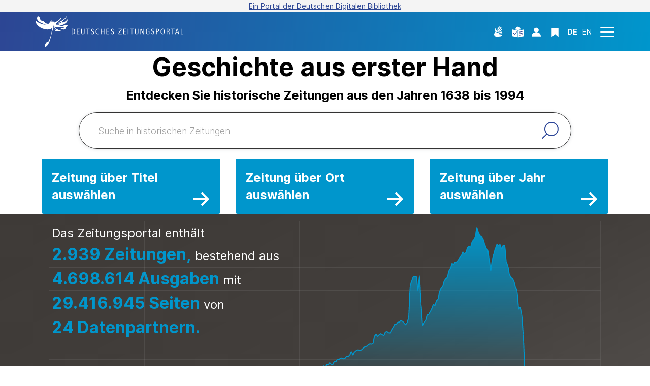

--- FILE ---
content_type: text/html;charset=UTF-8
request_url: https://www.deutsche-digitale-bibliothek.de/newspaper?id=7HKFMLUEBEUPJTCPWVYF46UADJVUN4M2
body_size: 11602
content:





<!DOCTYPE html>
<html lang="de" data-color-theme="newspaperPortal">
<head>
    <title>Deutsches Zeitungsportal - Deutsche Digitale Bibliothek</title>
    <meta charset="utf-8"/>
    <meta name="viewport" content="width=device-width, initial-scale=1, maximum-scale=1, minimum-scale=1, user-scalable=no"/>
    <meta name="apple-mobile-web-app-capable" content="yes"/>
    <meta name="apple-mobile-web-app-status-bar-style" content="default"/>
    <meta name="referrer" content="strict-origin-when-cross-origin"/>
    <meta http-equiv="cache-control" content="no-cache, no-store, must-revalidate">

    

    
    
    <meta name="layout" content="/portal/newspaper/main"/>
    <meta name="description" content="Das deutsche Zeitungsportal macht digitalisierte historische Zeitungen aus vier Jahrhunderten online verfügbar. Kostenfrei und ohne Zugangsbeschränkungen."/>
    <meta name="page" content="newspaper"/>
    <link rel="canonical" href="https://www.deutsche-digitale-bibliothek.de/newspaper"/>
    <script type="text/javascript" src="/assets/portal/newspaper/bundleIndex.js" defer></script>
  


    <link rel="search" title="Deutsche Digitale Bibliothek"
          href="/opensearch_de.osdx"
          type="application/opensearchdescription+xml"/>

    

    <!-- Matomo -->
<script>

    function getPageName() {
        return document.querySelector("meta[name=page]").getAttribute("content");
    }

    // Matomo _paq variable
    var _paq = window._paq = window._paq || [];
    _paq.push(['requireConsent']);

    //---------------- Page specific search analysis ---------------
    var isObjectSearchResultPage = getPageName() === "results";
    var isPersonSearchResultPage = getPageName() === "searchperson";
    var isOrganizationSearchResultPage = getPageName() === "searchinstitution";
    var isArticleSearchResultPage = getPageName() === "searcharticle";
    var isNewspaperSearchResultPage = getPageName() === "newspaper/search";
    var isSearchResultPage = isObjectSearchResultPage || isPersonSearchResultPage || isOrganizationSearchResultPage || isArticleSearchResultPage || isNewspaperSearchResultPage;

    var isItemDetailPage = getPageName() === "item";
    var isNewspaperItemDetailPage = getPageName() === "newspaper/item";

    // Track not Special pages. Those are handled separately in matomoManager.js
    if(!isNewspaperItemDetailPage && !isItemDetailPage && !isSearchResultPage) {
        _paq.push(["trackPageView"]);
    }

    _paq.push(['setDomains', ["viewer.deutsche-digitale-bibliothek.de"]]);
    _paq.push(["setCustomVariable", 1, "js", "on", "visit"]);
    _paq.push(["setExcludedQueryParams", ["by","callback","category","clearFilter","clustered","entityid","facet","facets","facetValues","filterValues","firstHit","hit","id","issuepage","isThumbnailFiltered","keepFilters","lastHit","last_update","minDocs","normdata","offset","onlyWithData","order","query","rows","sort","ALPHA_ASC","ALPHA_DESC","sort_field","random","RELEVANCE","time_asc","time_desc","variantId","viewType","grid","list","thumbnail-filter","search_count","hitNumber","lang","reqType","_","random_seed","randomSeed","randomseed","its_url_id","digitalisat","fbclid"]]);
    _paq.push(["enableLinkTracking"]);
    (function () {
        var u = (("https:" == document.location.protocol) ? "https" : "http") + "://report.deutsche-digitale-bibliothek.de/";
        _paq.push(["setTrackerUrl", u + "matomo.php"]);
        _paq.push(["setSiteId", "3"]);
        var d = document, g = d.createElement("script"), s = d.getElementsByTagName("script")[0];
        g.type = "text/javascript";
        g.async = true;
        g.src = u + "matomo.js";
        s.parentNode.insertBefore(g, s);
    })();
</script>
<noscript><p><img referrerpolicy="no-referrer-when-downgrade" src="https://report.deutsche-digitale-bibliothek.de/matomo.php?idsite=3&amp;rec=1" style="border:0;" alt="" /></p></noscript>
<!-- End Matomo Code -->

    <script type="text/javascript" src="/assets/i18n/de/messages-8.8.1.js" ></script>


    <script src="/assets/components/matomoManager.js" type="module"></script>

    <link rel="stylesheet" href="/assets/vendor/bootstrap-5.3.6/bootstrap.min-2115a3b579b5003c4731570952d0ade9.css" />
    <link rel="stylesheet" href="/assets/main-newspaper-68b924757a7052b4a763490ee7f3b7c3.css" />
    <script type="text/javascript" src="/assets/vendor/bootstrap-5.3.6/bootstrap.bundle.min-72ebbd786afa713b64f2a5958515f0d3.js" ></script>

    <link rel="icon" sizes="any" href="/assets/favicon/newspaper/newspaper-favicon-47138cbb48e2738813bc5816a8475197.ico"/>
    <link rel="icon" type="image/svg+xml" href="/assets/favicon/newspaper/newspaper-favicon-eae0c62fc3758a4d3e5cfb4a886d7464.svg"/>
    <link rel="apple-touch-icon" href="/assets/favicon/newspaper/newspaper-apple-touch-icon-755fd221e01484af989fe30fa000fabc.png"/>
    <link rel="manifest" href="/assets/favicon/newspaper/newspaper-cf024d99d4f2e5eaf2cb15f374cfafb4.webmanifest"/>

    <script type="text/javascript" src="/assets/app-b5a96c9b0e3b3d3e855f6779a972ee1e.js" ></script>

    <script src="/assets/portal/newspaper/main.js" type="module"></script>


</head>

<body class="theme-newspaper">

    
<div class="cookie-notice" id="cookie-notice2">
    <div class="cookie-wrapper">
        <p>Auf unserer Webseite werden neben den technisch erforderlichen Cookies noch Cookies zur statistischen Auswertung gesetzt. Sie können die Website auch ohne diese Cookies nutzen. Durch Klicken auf „Ich stimme zu“ erklären Sie sich einverstanden, dass wir Cookies zu Analyse-Zwecken setzen. In unserer <a href="/content/datenschutzerklaerung#cookies">Datenschutzerklärung</a> finden Sie weitere Informationen. Dort können Sie Ihre Cookie-Einstellungen jederzeit ändern.</p>
        <button id="cookie-accept" class="btn btn-primary cookie-btn"
                aria-controls="cookie-accept">Ich stimme zu</button>
        <button id="cookie-refuse" class="btn btn-secondary cookie-btn"
                aria-controls="cookie-refuse">Ich lehne ab</button>
    </div>
</div>

    
        

<header class="container-fluid header-notice">
    <a href="/" class="ddb-text-link">
        Ein Portal der Deutschen Digitalen Bibliothek
    </a>
</header>
    
    

<a class="visually-hidden-focusable skip-link" href="#main-container">
    Direkt zum Inhalt
</a>

<header class="container-fluid header" aria-label="Header area" role="banner">
    <nav class="navbar container">
        <div class="top-row ">
            <div class="header-logo-container">
                <a href="/newspaper" title="Startseite">
                    <picture>
                        <source srcset="/assets/dzp-logo-lg-8fda2366c31b3a3f3bee6cf52f06f99e.svg" media="(min-width: 992px)"/>
                        <img class="logo" src="/assets/dzp-logo-sm-3ebdb7e2696134d39d26b3a58359c10c.svg"
                             alt="Deutsches Zeitungsportal"/>
                    </picture>
                </a>
            </div>

            

            

<ul class="header-icons-container">
    <li class="sign-language">
        <a href="/content/newspaper/gebaerdensprache" class="sign-language-icon" aria-label="Gebärdensprache" title="Gebärdensprache">
        </a>
    </li>

    <li class="language-icon">
        <a href="/content/newspaper/leichte-sprache" class="header-icon" aria-label="Leichte Sprache" title="Leichte Sprache">
        </a>
    </li>

    <li class="person-icon">
        
        
            <a class="user logged-out"
               href="#"
               data-bs-toggle="modal"
               data-bs-target="#loginModal"
               aria-label="Anmelden"
               title="Anmelden">
            </a>
        
    </li>

    <li class="bookmark-item">
        
        
            <a class="bookmark-icon"
               href="#"
               data-bs-toggle="modal"
               data-bs-target="#loginModal"
               aria-label="Favoriten"
               title="Favoriten">
            </a>
        
    </li>

    <li class="language-switch">
        
        
        
        
            <a href="/newspaper?id=7HKFMLUEBEUPJTCPWVYF46UADJVUN4M2&amp;lang=en" class="link-language" aria-label="Die Sprache der Webseite zu Englisch wechseln">
                <span class="active german">DE</span>
            </a>
            <a href="/newspaper?id=7HKFMLUEBEUPJTCPWVYF46UADJVUN4M2&amp;lang=en" class="link-language" aria-label="Die Sprache der Webseite zu Englisch wechseln">
                <span class="">EN</span>
            </a>
        
    </li>

    

    <li class="menu-icon">
        <a href="/newspaper" id="menuIcon" class="menu" role="button" aria-label="Seitenmenü öffnen" data-bs-toggle="offcanvas" data-bs-target="#sideBar" aria-controls="sideBar" aria-expanded="false">
            Seitenmenü öffnen
        </a>
    </li>
</ul>
        </div>
    </nav>

    
    

<div class="offcanvas offcanvas-end sidebar" tabindex="-1" id="sideBar" data-bs-keyboard="false"
     data-bs-backdrop="false">
    <div class="offcanvas-header">
        

<ul class="header-icons-container">
    <li class="sign-language">
        <a href="/content/newspaper/gebaerdensprache" class="sign-language-icon" aria-label="Gebärdensprache" title="Gebärdensprache">
        </a>
    </li>

    <li class="language-icon">
        <a href="/content/newspaper/leichte-sprache" class="header-icon" aria-label="Leichte Sprache" title="Leichte Sprache">
        </a>
    </li>

    <li class="person-icon">
        
        
            <a class="user logged-out"
               href="#"
               data-bs-toggle="modal"
               data-bs-target="#loginModal"
               aria-label="Anmelden"
               title="Anmelden">
            </a>
        
    </li>

    <li class="bookmark-item">
        
        
            <a class="bookmark-icon"
               href="#"
               data-bs-toggle="modal"
               data-bs-target="#loginModal"
               aria-label="Favoriten"
               title="Favoriten">
            </a>
        
    </li>

    <li class="language-switch">
        
        
        
        
            <a href="/newspaper?id=7HKFMLUEBEUPJTCPWVYF46UADJVUN4M2&amp;lang=en" class="link-language" aria-label="Die Sprache der Webseite zu Englisch wechseln">
                <span class="active german">DE</span>
            </a>
            <a href="/newspaper?id=7HKFMLUEBEUPJTCPWVYF46UADJVUN4M2&amp;lang=en" class="link-language" aria-label="Die Sprache der Webseite zu Englisch wechseln">
                <span class="">EN</span>
            </a>
        
    </li>

    

    <li class="menu-icon">
        <a href="/newspaper" id="menuIcon" class="menu" role="button" aria-label="Seitenmenü öffnen" data-bs-toggle="offcanvas" data-bs-target="#sideBar" aria-controls="sideBar" aria-expanded="false">
            Seitenmenü öffnen
        </a>
    </li>
</ul>
        <button type="button" class="close-button" data-bs-dismiss="offcanvas">
            Schließen
        </button>
    </div>

    <div class="offcanvas-body">
        <ul class="nav flex-column accordion" id="sideBarPanels">
            





  

  <li class="level-1 ">
    


  <a href="/newspaper">
    <span>Startseite</span>
  </a>

    
  </li>

  

  <li class="level-1 ">
    


  <a href="/content/newspaper/ueber-uns">
    <span>Über uns</span>
  </a>

    
  </li>

  

  <li class="level-1 ">
    


  <a href="/content/newspaper/fragen-antworten">
    <span>Fragen &amp; Antworten</span>
  </a>

    
  </li>

  

  <li class="level-1 ">
    


  <a href="/content/newspaper/liste-der-neuzugaenge-im-deutschen-zeitungsportal">
    <span>Liste der Neuzugänge</span>
  </a>

    
  </li>

        </ul>
    </div>
</div>

</header>
    

<button type="button" class="go-up-arrow-container">
    <span class="visually-hidden">Nach oben</span>
</button>

<div id="main-container" class="container-fluid" role="main">
    
    <div id="loading-overlay" class="loading-overlay" style="display:none">
        <div class="spinner-border spinner-border-size"></div>
    </div>
    
    

<section class="startpage-search-section" aria-labelledby="startpage-search-section_title">
    <div class="container">
        <div class="row">
            <h1 class="h1-ddb" id="startpage-search-section_title">Geschichte aus erster Hand</h1>
        </div>

        <div class="row">
            <p class="h4-ddb">
                
                    Entdecken Sie historische Zeitungen aus den Jahren 1638 bis 1994
                
            </p>
        </div>

        <div class="row">
            <div class="search-bar-wrapper">
                




    





    <div class="search-bar-box">
        <div class="search-bar " 
             >
            
                <form action="/search/newspaper" method="get" role="search" >
                    

                
                    <span class="search-field"><input type="search" name="query"
                                                      value=""
                                                      aria-label="Search"
                                                      placeholder="Suche in historischen Zeitungen"  /></span>
                    <div class="button-box">
                        <button type="submit"  aria-label="Suche" data-show-loading-overlay></button>
                        <button hidden class="reset-filter"></button>
                    </div>
                </form>
            
        </div>
    </div>


            </div>
        </div>

        <div class="row">
            <div class="select-elements">
                <a href="/newspaper/select/title" class="h4-ddb">
                    Zeitung über Titel auswählen
                </a>

                <a href="/newspaper/select/place" class="h4-ddb">
                    Zeitung über Ort auswählen
                </a>

                <a href="/newspaper/select/year" class="h4-ddb">
                    Zeitung über Jahr auswählen
                </a>
            </div>
        </div>
    </div>
</section>

    

<section class="startpage-timeline-section">
    <div class="container">
        <div id="chart-box" class="row chart-box ">
            
                <h2 class="chartbox-headline">
                    Das Zeitungsportal enthält <strong>2.939 Zeitungen,</strong> bestehend aus <strong>4.698.614 Ausgaben</strong> mit <strong>29.416.945 Seiten</strong> von <strong>24 Datenpartnern.</strong>
                </h2>
            
            <div id="chart"></div>
        </div>
    </div>
</section>
    

<section class="startpage-recent-additions-section">
    <div class="container">
        <h2 class="h2-ddb">
            Neuzugänge im Zeitungsportal
        </h2>

        <ul>
            
                <li>
                    <a href="https://www.deutsche-digitale-bibliothek.de/newspaper/2791118-4"
                       class="ddb-link internal">
                        Aarauer Zeitung
                    </a>
                </li>
            
                <li>
                    <a href="https://www.deutsche-digitale-bibliothek.de/newspaper/2790843-4"
                       class="ddb-link internal">
                        Abensberger Wochenblatt
                    </a>
                </li>
            
                <li>
                    <a href="https://www.deutsche-digitale-bibliothek.de/newspaper/2792230-3"
                       class="ddb-link internal">
                        Actes des apôtres et des martyrs
                    </a>
                </li>
            
                <li>
                    <a href="https://www.deutsche-digitale-bibliothek.de/newspaper/2790292-4"
                       class="ddb-link internal">
                        Affiches, annonces, et avis divers
                    </a>
                </li>
            
                <li>
                    <a href="https://www.deutsche-digitale-bibliothek.de/newspaper/2749298-9"
                       class="ddb-link internal">
                        Affiches, annonces et avis divers ou Journal général de France

                    </a>
                </li>
            
        </ul>

        <div class="show-all-link">
            

<div class="d-flex align-items-center ">
    

    
        <a
           
           aria-label="Alle Neuzugänge"
           aria-describedby=""
           href="/content/newspaper/liste-der-neuzugaenge-im-deutschen-zeitungsportal"
           class="ddb-link internal "
           aria-labelledBy="linkText Alle Neuzugänge"
           data-bs-toggle="" data-bs-target="" data-bs-dismiss="" >Alle Neuzugänge</a>
    
</div>
        </div>
    </div>
</section>
    


    <section class="today100YearsAgo-section container">
        





    


<div class="profile-favorite-header">
    
    <h2 class="h2-ddb">
        
            Heute vor hundert Jahren: 8. Dezember 1925
        
        
    </h2>


    
        <div class="d-flex align-items-end d-none d-lg-flex">
            <button class="icon-left-arrow-anchor carousel-navigation-button" role="button" data-bs-target="#articles-start-page"
                    data-bs-slide="prev" aria-label="Zurück"></button>

            <button class="icon-right-arrow-anchor carousel-navigation-button" role="button" data-bs-target="#articles-start-page"
                    data-bs-slide="next" aria-label="Weiter"></button>
        </div>
    


    
        <div class="d-flex align-items-end d-none d-md-flex d-lg-none">
            <button class="icon-left-arrow-anchor carousel-navigation-button" role="button"
                    data-bs-target="#articles-start-page-md"
                    data-bs-slide="prev" aria-label="Zurück"></button>

            <button class="icon-right-arrow-anchor carousel-navigation-button" role="button"
                    data-bs-target="#articles-start-page-md"
                    data-bs-slide="next" aria-label="Zurück"></button>
        </div>
    
</div>



    <div id="articles-start-page" class="ddb-carousel carousel carousel-dark slide d-none d-lg-block pointer-event"
         data-bs-interval="false">
        <div class="carousel-inner">
            
                
                    <div class="carousel-item active ">
                        <div class="row">
                            

                            
                                
                                    

<div class="col article-item">
    <a class="article-item-anchor" href="/newspaper/item/UPBRODHQHI2DOEJFIVLHXZXAREPRG6OG" title="Hamborner Volks-Zeitung. 1911-1929">
        <img src="https://iiif.deutsche-digitale-bibliothek.de/image/2/0314344d-67f0-436a-b011-b6c8e4c50857/full/!261,450/0/default.jpg" alt=""/>
        <div class="article-item-body">
            <div class="articles-article-title">
                <h3 class="h4-ddb">Hamborner Volks-Zeitung. 1911-1929</h3>
            </div>
        </div>
    </a>
</div>
                                
                            

                                
                                
                            

                            
                                
                                    

<div class="col article-item">
    <a class="article-item-anchor" href="/newspaper/item/PYQSKCKIZG3RSNUQGSBTUHDXJG2GUXS7" title="Echo des Siebengebirges. 1873-1941">
        <img src="https://iiif.deutsche-digitale-bibliothek.de/image/2/863058c3-b3c3-4fd3-a24b-495bb5476b28/full/!261,450/0/default.jpg" alt=""/>
        <div class="article-item-body">
            <div class="articles-article-title">
                <h3 class="h4-ddb">Echo des Siebengebirges. 1873-1941</h3>
            </div>
        </div>
    </a>
</div>
                                
                            

                                
                                
                            

                            
                                
                                    

<div class="col article-item">
    <a class="article-item-anchor" href="/newspaper/item/CDXAOCYD33CT5DSRBTFND4BZIPFRJT74" title="Essener allgemeine Zeitung. 1918-1943">
        <img src="https://iiif.deutsche-digitale-bibliothek.de/image/2/3b8fc345-0fa9-4e8a-a102-a7fa711b1853/full/!261,450/0/default.jpg" alt=""/>
        <div class="article-item-body">
            <div class="articles-article-title">
                <h3 class="h4-ddb">Essener allgemeine Zeitung. 1918-1943</h3>
            </div>
        </div>
    </a>
</div>
                                
                            

                                
                                
                            

                            
                                
                                    

<div class="col article-item">
    <a class="article-item-anchor" href="/newspaper/item/HOUZPNLJVIHAGRCC6XPPHBQTVWEYF5AN" title="Essener allgemeine Zeitung. 1918-1943">
        <img src="https://iiif.deutsche-digitale-bibliothek.de/image/2/34c1011f-e9f9-4703-aa90-afb958439bc7/full/!261,450/0/default.jpg" alt=""/>
        <div class="article-item-body">
            <div class="articles-article-title">
                <h3 class="h4-ddb">Essener allgemeine Zeitung. 1918-1943</h3>
            </div>
        </div>
    </a>
</div>
                                
                            

                                
                                
                            
                            
                        </div>
                    </div>
                
            
                
            
                
            
                
            
                
                    <div class="carousel-item  ">
                        <div class="row">
                            

                            
                                
                                    

<div class="col article-item">
    <a class="article-item-anchor" href="/newspaper/item/EIAXELFZMU3I3HLABFTW64ZGU3NQ2TAK" title="Düsseldorfer Zeitung : politisches Unterhaltungs- und Anzeigeblatt">
        <img src="https://iiif.deutsche-digitale-bibliothek.de/image/2/0de4c78c-edb6-4644-8192-974621ffa777/full/!261,450/0/default.jpg" alt=""/>
        <div class="article-item-body">
            <div class="articles-article-title">
                <h3 class="h4-ddb">Düsseldorfer Zeitung : politisches Unterhaltungs- und Anzeigeblatt</h3>
            </div>
        </div>
    </a>
</div>
                                
                            

                                
                                
                            

                            
                                
                                    

<div class="col article-item">
    <a class="article-item-anchor" href="/newspaper/item/VSL7G6T24F4FDDF3LRUGGP7QNIKPMC4O" title="Biberacher Tagblatt : Generalanzeiger für das Württembergische Oberland und Allgäu">
        <img src="https://iiif.deutsche-digitale-bibliothek.de/image/2/3e7bf62e-d70e-4970-8c8e-586fc7eccfef/full/!261,450/0/default.jpg" alt=""/>
        <div class="article-item-body">
            <div class="articles-article-title">
                <h3 class="h4-ddb">Biberacher Tagblatt : Generalanzeiger für das Württembergische Oberland und Allgäu</h3>
            </div>
        </div>
    </a>
</div>
                                
                            

                                
                                
                            

                            
                                
                                    

<div class="col article-item">
    <a class="article-item-anchor" href="/newspaper/item/54M22ETUE4YKIZ5A7MGAT3CKDBBE2NZP" title="Merseburger Korrespondent : mitteldeutsche neueste Nachrichten">
        <img src="https://iiif.deutsche-digitale-bibliothek.de/image/2/003a23ad-d330-43c5-8818-cbe3aef04a41/full/!261,450/0/default.jpg" alt=""/>
        <div class="article-item-body">
            <div class="articles-article-title">
                <h3 class="h4-ddb">Merseburger Korrespondent : mitteldeutsche neueste Nachrichten</h3>
            </div>
        </div>
    </a>
</div>
                                
                            

                                
                                
                            

                            
                                
                                    

<div class="col article-item">
    <a class="article-item-anchor" href="/newspaper/item/Z4EYP3EZSTSYUFSADEDUEKSVRYRGZDF6" title="Berliner Tageblatt und Handels-Zeitung, Abend-Ausgabe">
        <img src="https://iiif.deutsche-digitale-bibliothek.de/image/2/5a80c397-883a-410d-a0f7-f03c9ac3a4ff/full/!261,450/0/default.jpg" alt=""/>
        <div class="article-item-body">
            <div class="articles-article-title">
                <h3 class="h4-ddb">Berliner Tageblatt und Handels-Zeitung, Abend-Ausgabe</h3>
            </div>
        </div>
    </a>
</div>
                                
                            

                                
                                
                            
                            
                        </div>
                    </div>
                
            
                
            
                
            
                
            
                
                    <div class="carousel-item  ">
                        <div class="row">
                            

                            
                                
                                    

<div class="col article-item">
    <a class="article-item-anchor" href="/newspaper/item/TPJIXQJTW2IB5OXDWIVCVSZSKXFBTOA5" title="Nürtinger Tagblatt : Neuffener Rundschau : Wendlinger Zeitung : parteiamtliche Tageszeitung">
        <img src="https://iiif.deutsche-digitale-bibliothek.de/image/2/a183f080-4b6c-4d75-bc40-e089205f602a/full/!261,450/0/default.jpg" alt=""/>
        <div class="article-item-body">
            <div class="articles-article-title">
                <h3 class="h4-ddb">Nürtinger Tagblatt : Neuffener Rundschau : Wendlinger Zeitung : parteiamtliche Tageszeitung</h3>
            </div>
        </div>
    </a>
</div>
                                
                            

                                
                                
                            

                            
                                
                                    

<div class="col article-item">
    <a class="article-item-anchor" href="/newspaper/item/FBPUUBC5A5ALEL5DHAOBN2CNJSJBBAWH" title="Börsenblatt für den deutschen Buchhandel : bbb ; Fachzeitschr. für Verlagswesen u. Buchhandel">
        <img src="https://iiif.deutsche-digitale-bibliothek.de/image/2/1f277556-c187-4bc1-9308-1a68dd4cf142/full/!261,450/0/default.jpg" alt=""/>
        <div class="article-item-body">
            <div class="articles-article-title">
                <h3 class="h4-ddb">Börsenblatt für den deutschen Buchhandel : bbb ; Fachzeitschr. für Verlagswesen u. Buchhandel</h3>
            </div>
        </div>
    </a>
</div>
                                
                            

                                
                                
                            

                            
                                
                                    

<div class="col article-item">
    <a class="article-item-anchor" href="/newspaper/item/HJ5YUGIMMR6CYUDFDNR7JUADZZNRLI5A" title="Sächsische Dorfzeitung und Elbgaupresse : mit Loschwitzer Anzeiger ; Tageszeitung für das östliche Dresden u. seine Vororte">
        <img src="https://iiif.deutsche-digitale-bibliothek.de/image/2/271922f4-6154-4f3c-b11a-9281f12251a7/full/!261,450/0/default.jpg" alt=""/>
        <div class="article-item-body">
            <div class="articles-article-title">
                <h3 class="h4-ddb">Sächsische Dorfzeitung und Elbgaupresse : mit Loschwitzer Anzeiger ; Tageszeitung für das östliche Dresden u. seine Vororte</h3>
            </div>
        </div>
    </a>
</div>
                                
                            

                                
                                
                            

                            
                                
                                    

<div class="col article-item">
    <a class="article-item-anchor" href="/newspaper/item/NTONWGXDL5V7PEHSW6LXUC4KQJ4CKK3B" title="Dresdner Nachrichten, 01-Frühausgabe">
        <img src="https://iiif.deutsche-digitale-bibliothek.de/image/2/2705e9fa-e3c0-4ea7-adaf-c2d5d81e0d9a/full/!261,450/0/default.jpg" alt=""/>
        <div class="article-item-body">
            <div class="articles-article-title">
                <h3 class="h4-ddb">Dresdner Nachrichten, 01-Frühausgabe</h3>
            </div>
        </div>
    </a>
</div>
                                
                            

                                
                                
                            
                            
                        </div>
                    </div>
                
            
                
            
                
            
                
            
        </div>
    </div>


    <div id="articles-start-page-md" class="ddb-carousel carousel carousel-dark slide d-none d-md-block d-lg-none pointer-event">
        <div class="carousel-inner">
            
                
                    <div class="carousel-item active ">
                        <div class="row">
                            

                            
                                
                                    

<div class="col article-item">
    <a class="article-item-anchor" href="/newspaper/item/UPBRODHQHI2DOEJFIVLHXZXAREPRG6OG" title="Hamborner Volks-Zeitung. 1911-1929">
        <img src="https://iiif.deutsche-digitale-bibliothek.de/image/2/0314344d-67f0-436a-b011-b6c8e4c50857/full/!261,450/0/default.jpg" alt=""/>
        <div class="article-item-body">
            <div class="articles-article-title">
                <h3 class="h4-ddb">Hamborner Volks-Zeitung. 1911-1929</h3>
            </div>
        </div>
    </a>
</div>
                                
                            
                                
                                
                            

                            
                                
                                    

<div class="col article-item">
    <a class="article-item-anchor" href="/newspaper/item/PYQSKCKIZG3RSNUQGSBTUHDXJG2GUXS7" title="Echo des Siebengebirges. 1873-1941">
        <img src="https://iiif.deutsche-digitale-bibliothek.de/image/2/863058c3-b3c3-4fd3-a24b-495bb5476b28/full/!261,450/0/default.jpg" alt=""/>
        <div class="article-item-body">
            <div class="articles-article-title">
                <h3 class="h4-ddb">Echo des Siebengebirges. 1873-1941</h3>
            </div>
        </div>
    </a>
</div>
                                
                            
                                
                                
                            

                            
                                
                                    

<div class="col article-item">
    <a class="article-item-anchor" href="/newspaper/item/CDXAOCYD33CT5DSRBTFND4BZIPFRJT74" title="Essener allgemeine Zeitung. 1918-1943">
        <img src="https://iiif.deutsche-digitale-bibliothek.de/image/2/3b8fc345-0fa9-4e8a-a102-a7fa711b1853/full/!261,450/0/default.jpg" alt=""/>
        <div class="article-item-body">
            <div class="articles-article-title">
                <h3 class="h4-ddb">Essener allgemeine Zeitung. 1918-1943</h3>
            </div>
        </div>
    </a>
</div>
                                
                            
                                
                                
                            
                            
                        </div>
                    </div>
                
            
                
            
                
            
                
                    <div class="carousel-item  ">
                        <div class="row">
                            

                            
                                
                                    

<div class="col article-item">
    <a class="article-item-anchor" href="/newspaper/item/HOUZPNLJVIHAGRCC6XPPHBQTVWEYF5AN" title="Essener allgemeine Zeitung. 1918-1943">
        <img src="https://iiif.deutsche-digitale-bibliothek.de/image/2/34c1011f-e9f9-4703-aa90-afb958439bc7/full/!261,450/0/default.jpg" alt=""/>
        <div class="article-item-body">
            <div class="articles-article-title">
                <h3 class="h4-ddb">Essener allgemeine Zeitung. 1918-1943</h3>
            </div>
        </div>
    </a>
</div>
                                
                            
                                
                                
                            

                            
                                
                                    

<div class="col article-item">
    <a class="article-item-anchor" href="/newspaper/item/EIAXELFZMU3I3HLABFTW64ZGU3NQ2TAK" title="Düsseldorfer Zeitung : politisches Unterhaltungs- und Anzeigeblatt">
        <img src="https://iiif.deutsche-digitale-bibliothek.de/image/2/0de4c78c-edb6-4644-8192-974621ffa777/full/!261,450/0/default.jpg" alt=""/>
        <div class="article-item-body">
            <div class="articles-article-title">
                <h3 class="h4-ddb">Düsseldorfer Zeitung : politisches Unterhaltungs- und Anzeigeblatt</h3>
            </div>
        </div>
    </a>
</div>
                                
                            
                                
                                
                            

                            
                                
                                    

<div class="col article-item">
    <a class="article-item-anchor" href="/newspaper/item/VSL7G6T24F4FDDF3LRUGGP7QNIKPMC4O" title="Biberacher Tagblatt : Generalanzeiger für das Württembergische Oberland und Allgäu">
        <img src="https://iiif.deutsche-digitale-bibliothek.de/image/2/3e7bf62e-d70e-4970-8c8e-586fc7eccfef/full/!261,450/0/default.jpg" alt=""/>
        <div class="article-item-body">
            <div class="articles-article-title">
                <h3 class="h4-ddb">Biberacher Tagblatt : Generalanzeiger für das Württembergische Oberland und Allgäu</h3>
            </div>
        </div>
    </a>
</div>
                                
                            
                                
                                
                            
                            
                        </div>
                    </div>
                
            
                
            
                
            
                
                    <div class="carousel-item  ">
                        <div class="row">
                            

                            
                                
                                    

<div class="col article-item">
    <a class="article-item-anchor" href="/newspaper/item/54M22ETUE4YKIZ5A7MGAT3CKDBBE2NZP" title="Merseburger Korrespondent : mitteldeutsche neueste Nachrichten">
        <img src="https://iiif.deutsche-digitale-bibliothek.de/image/2/003a23ad-d330-43c5-8818-cbe3aef04a41/full/!261,450/0/default.jpg" alt=""/>
        <div class="article-item-body">
            <div class="articles-article-title">
                <h3 class="h4-ddb">Merseburger Korrespondent : mitteldeutsche neueste Nachrichten</h3>
            </div>
        </div>
    </a>
</div>
                                
                            
                                
                                
                            

                            
                                
                                    

<div class="col article-item">
    <a class="article-item-anchor" href="/newspaper/item/Z4EYP3EZSTSYUFSADEDUEKSVRYRGZDF6" title="Berliner Tageblatt und Handels-Zeitung, Abend-Ausgabe">
        <img src="https://iiif.deutsche-digitale-bibliothek.de/image/2/5a80c397-883a-410d-a0f7-f03c9ac3a4ff/full/!261,450/0/default.jpg" alt=""/>
        <div class="article-item-body">
            <div class="articles-article-title">
                <h3 class="h4-ddb">Berliner Tageblatt und Handels-Zeitung, Abend-Ausgabe</h3>
            </div>
        </div>
    </a>
</div>
                                
                            
                                
                                
                            

                            
                                
                                    

<div class="col article-item">
    <a class="article-item-anchor" href="/newspaper/item/TPJIXQJTW2IB5OXDWIVCVSZSKXFBTOA5" title="Nürtinger Tagblatt : Neuffener Rundschau : Wendlinger Zeitung : parteiamtliche Tageszeitung">
        <img src="https://iiif.deutsche-digitale-bibliothek.de/image/2/a183f080-4b6c-4d75-bc40-e089205f602a/full/!261,450/0/default.jpg" alt=""/>
        <div class="article-item-body">
            <div class="articles-article-title">
                <h3 class="h4-ddb">Nürtinger Tagblatt : Neuffener Rundschau : Wendlinger Zeitung : parteiamtliche Tageszeitung</h3>
            </div>
        </div>
    </a>
</div>
                                
                            
                                
                                
                            
                            
                        </div>
                    </div>
                
            
                
            
                
            
                
                    <div class="carousel-item  ">
                        <div class="row">
                            

                            
                                
                                    

<div class="col article-item">
    <a class="article-item-anchor" href="/newspaper/item/FBPUUBC5A5ALEL5DHAOBN2CNJSJBBAWH" title="Börsenblatt für den deutschen Buchhandel : bbb ; Fachzeitschr. für Verlagswesen u. Buchhandel">
        <img src="https://iiif.deutsche-digitale-bibliothek.de/image/2/1f277556-c187-4bc1-9308-1a68dd4cf142/full/!261,450/0/default.jpg" alt=""/>
        <div class="article-item-body">
            <div class="articles-article-title">
                <h3 class="h4-ddb">Börsenblatt für den deutschen Buchhandel : bbb ; Fachzeitschr. für Verlagswesen u. Buchhandel</h3>
            </div>
        </div>
    </a>
</div>
                                
                            
                                
                                
                            

                            
                                
                                    

<div class="col article-item">
    <a class="article-item-anchor" href="/newspaper/item/HJ5YUGIMMR6CYUDFDNR7JUADZZNRLI5A" title="Sächsische Dorfzeitung und Elbgaupresse : mit Loschwitzer Anzeiger ; Tageszeitung für das östliche Dresden u. seine Vororte">
        <img src="https://iiif.deutsche-digitale-bibliothek.de/image/2/271922f4-6154-4f3c-b11a-9281f12251a7/full/!261,450/0/default.jpg" alt=""/>
        <div class="article-item-body">
            <div class="articles-article-title">
                <h3 class="h4-ddb">Sächsische Dorfzeitung und Elbgaupresse : mit Loschwitzer Anzeiger ; Tageszeitung für das östliche Dresden u. seine Vororte</h3>
            </div>
        </div>
    </a>
</div>
                                
                            
                                
                                
                            

                            
                                
                                    

<div class="col article-item">
    <a class="article-item-anchor" href="/newspaper/item/NTONWGXDL5V7PEHSW6LXUC4KQJ4CKK3B" title="Dresdner Nachrichten, 01-Frühausgabe">
        <img src="https://iiif.deutsche-digitale-bibliothek.de/image/2/2705e9fa-e3c0-4ea7-adaf-c2d5d81e0d9a/full/!261,450/0/default.jpg" alt=""/>
        <div class="article-item-body">
            <div class="articles-article-title">
                <h3 class="h4-ddb">Dresdner Nachrichten, 01-Frühausgabe</h3>
            </div>
        </div>
    </a>
</div>
                                
                            
                                
                                
                            
                            
                        </div>
                    </div>
                
            
                
            
                
            
        </div>
    </div>


    <div class="ddb-carousel mobile d-flex d-md-none">

        
            <div class="carousel-mobile-item">
                <div class="d-flex justify-center flex-column">
                
                    
                        <div class="article-item">
                            <a href="/newspaper/item/UPBRODHQHI2DOEJFIVLHXZXAREPRG6OG" class="article-item-anchor">
                                <img src="https://iiif.deutsche-digitale-bibliothek.de/image/2/0314344d-67f0-436a-b011-b6c8e4c50857/full/!261,450/0/default.jpg" alt="" class="article-item-image"
                                     loading="lazy"/>

                                <div class="article-item-body">
                                    <h3 class="h4-ddb text-start">Hamborner Volks-Zeitung. 1911-1929</h3>
                                </div>
                            </a>
                        </div>
                    
                

                    
                    
                </div>
            </div>
        
            <div class="carousel-mobile-item">
                <div class="d-flex justify-center flex-column">
                
                    
                        <div class="article-item">
                            <a href="/newspaper/item/PYQSKCKIZG3RSNUQGSBTUHDXJG2GUXS7" class="article-item-anchor">
                                <img src="https://iiif.deutsche-digitale-bibliothek.de/image/2/863058c3-b3c3-4fd3-a24b-495bb5476b28/full/!261,450/0/default.jpg" alt="" class="article-item-image"
                                     loading="lazy"/>

                                <div class="article-item-body">
                                    <h3 class="h4-ddb text-start">Echo des Siebengebirges. 1873-1941</h3>
                                </div>
                            </a>
                        </div>
                    
                

                    
                    
                </div>
            </div>
        
            <div class="carousel-mobile-item">
                <div class="d-flex justify-center flex-column">
                
                    
                        <div class="article-item">
                            <a href="/newspaper/item/CDXAOCYD33CT5DSRBTFND4BZIPFRJT74" class="article-item-anchor">
                                <img src="https://iiif.deutsche-digitale-bibliothek.de/image/2/3b8fc345-0fa9-4e8a-a102-a7fa711b1853/full/!261,450/0/default.jpg" alt="" class="article-item-image"
                                     loading="lazy"/>

                                <div class="article-item-body">
                                    <h3 class="h4-ddb text-start">Essener allgemeine Zeitung. 1918-1943</h3>
                                </div>
                            </a>
                        </div>
                    
                

                    
                    
                </div>
            </div>
        
            <div class="carousel-mobile-item">
                <div class="d-flex justify-center flex-column">
                
                    
                        <div class="article-item">
                            <a href="/newspaper/item/HOUZPNLJVIHAGRCC6XPPHBQTVWEYF5AN" class="article-item-anchor">
                                <img src="https://iiif.deutsche-digitale-bibliothek.de/image/2/34c1011f-e9f9-4703-aa90-afb958439bc7/full/!261,450/0/default.jpg" alt="" class="article-item-image"
                                     loading="lazy"/>

                                <div class="article-item-body">
                                    <h3 class="h4-ddb text-start">Essener allgemeine Zeitung. 1918-1943</h3>
                                </div>
                            </a>
                        </div>
                    
                

                    
                    
                </div>
            </div>
        
            <div class="carousel-mobile-item">
                <div class="d-flex justify-center flex-column">
                
                    
                        <div class="article-item">
                            <a href="/newspaper/item/EIAXELFZMU3I3HLABFTW64ZGU3NQ2TAK" class="article-item-anchor">
                                <img src="https://iiif.deutsche-digitale-bibliothek.de/image/2/0de4c78c-edb6-4644-8192-974621ffa777/full/!261,450/0/default.jpg" alt="" class="article-item-image"
                                     loading="lazy"/>

                                <div class="article-item-body">
                                    <h3 class="h4-ddb text-start">Düsseldorfer Zeitung : politisches Unterhaltungs- und Anzeigeblatt</h3>
                                </div>
                            </a>
                        </div>
                    
                

                    
                    
                </div>
            </div>
        
            <div class="carousel-mobile-item">
                <div class="d-flex justify-center flex-column">
                
                    
                        <div class="article-item">
                            <a href="/newspaper/item/VSL7G6T24F4FDDF3LRUGGP7QNIKPMC4O" class="article-item-anchor">
                                <img src="https://iiif.deutsche-digitale-bibliothek.de/image/2/3e7bf62e-d70e-4970-8c8e-586fc7eccfef/full/!261,450/0/default.jpg" alt="" class="article-item-image"
                                     loading="lazy"/>

                                <div class="article-item-body">
                                    <h3 class="h4-ddb text-start">Biberacher Tagblatt : Generalanzeiger für das Württembergische Oberland und Allgäu</h3>
                                </div>
                            </a>
                        </div>
                    
                

                    
                    
                </div>
            </div>
        
            <div class="carousel-mobile-item">
                <div class="d-flex justify-center flex-column">
                
                    
                        <div class="article-item">
                            <a href="/newspaper/item/54M22ETUE4YKIZ5A7MGAT3CKDBBE2NZP" class="article-item-anchor">
                                <img src="https://iiif.deutsche-digitale-bibliothek.de/image/2/003a23ad-d330-43c5-8818-cbe3aef04a41/full/!261,450/0/default.jpg" alt="" class="article-item-image"
                                     loading="lazy"/>

                                <div class="article-item-body">
                                    <h3 class="h4-ddb text-start">Merseburger Korrespondent : mitteldeutsche neueste Nachrichten</h3>
                                </div>
                            </a>
                        </div>
                    
                

                    
                    
                </div>
            </div>
        
            <div class="carousel-mobile-item">
                <div class="d-flex justify-center flex-column">
                
                    
                        <div class="article-item">
                            <a href="/newspaper/item/Z4EYP3EZSTSYUFSADEDUEKSVRYRGZDF6" class="article-item-anchor">
                                <img src="https://iiif.deutsche-digitale-bibliothek.de/image/2/5a80c397-883a-410d-a0f7-f03c9ac3a4ff/full/!261,450/0/default.jpg" alt="" class="article-item-image"
                                     loading="lazy"/>

                                <div class="article-item-body">
                                    <h3 class="h4-ddb text-start">Berliner Tageblatt und Handels-Zeitung, Abend-Ausgabe</h3>
                                </div>
                            </a>
                        </div>
                    
                

                    
                    
                </div>
            </div>
        
            <div class="carousel-mobile-item">
                <div class="d-flex justify-center flex-column">
                
                    
                        <div class="article-item">
                            <a href="/newspaper/item/TPJIXQJTW2IB5OXDWIVCVSZSKXFBTOA5" class="article-item-anchor">
                                <img src="https://iiif.deutsche-digitale-bibliothek.de/image/2/a183f080-4b6c-4d75-bc40-e089205f602a/full/!261,450/0/default.jpg" alt="" class="article-item-image"
                                     loading="lazy"/>

                                <div class="article-item-body">
                                    <h3 class="h4-ddb text-start">Nürtinger Tagblatt : Neuffener Rundschau : Wendlinger Zeitung : parteiamtliche Tageszeitung</h3>
                                </div>
                            </a>
                        </div>
                    
                

                    
                    
                </div>
            </div>
        
            <div class="carousel-mobile-item">
                <div class="d-flex justify-center flex-column">
                
                    
                        <div class="article-item">
                            <a href="/newspaper/item/FBPUUBC5A5ALEL5DHAOBN2CNJSJBBAWH" class="article-item-anchor">
                                <img src="https://iiif.deutsche-digitale-bibliothek.de/image/2/1f277556-c187-4bc1-9308-1a68dd4cf142/full/!261,450/0/default.jpg" alt="" class="article-item-image"
                                     loading="lazy"/>

                                <div class="article-item-body">
                                    <h3 class="h4-ddb text-start">Börsenblatt für den deutschen Buchhandel : bbb ; Fachzeitschr. für Verlagswesen u. Buchhandel</h3>
                                </div>
                            </a>
                        </div>
                    
                

                    
                    
                </div>
            </div>
        
            <div class="carousel-mobile-item">
                <div class="d-flex justify-center flex-column">
                
                    
                        <div class="article-item">
                            <a href="/newspaper/item/HJ5YUGIMMR6CYUDFDNR7JUADZZNRLI5A" class="article-item-anchor">
                                <img src="https://iiif.deutsche-digitale-bibliothek.de/image/2/271922f4-6154-4f3c-b11a-9281f12251a7/full/!261,450/0/default.jpg" alt="" class="article-item-image"
                                     loading="lazy"/>

                                <div class="article-item-body">
                                    <h3 class="h4-ddb text-start">Sächsische Dorfzeitung und Elbgaupresse : mit Loschwitzer Anzeiger ; Tageszeitung für das östliche Dresden u. seine Vororte</h3>
                                </div>
                            </a>
                        </div>
                    
                

                    
                    
                </div>
            </div>
        
            <div class="carousel-mobile-item">
                <div class="d-flex justify-center flex-column">
                
                    
                        <div class="article-item">
                            <a href="/newspaper/item/NTONWGXDL5V7PEHSW6LXUC4KQJ4CKK3B" class="article-item-anchor">
                                <img src="https://iiif.deutsche-digitale-bibliothek.de/image/2/2705e9fa-e3c0-4ea7-adaf-c2d5d81e0d9a/full/!261,450/0/default.jpg" alt="" class="article-item-image"
                                     loading="lazy"/>

                                <div class="article-item-body">
                                    <h3 class="h4-ddb text-start">Dresdner Nachrichten, 01-Frühausgabe</h3>
                                </div>
                            </a>
                        </div>
                    
                

                    
                    
                </div>
            </div>
        
    </div>


        <div class="today100YearsAgo-link">
            

<div class="d-flex align-items-center ">
    

    
        <a
           
           aria-label="Alle Ausgaben"
           aria-describedby=""
           href="/search/newspaper?fromDay=8&amp;fromMonth=12&amp;fromYear=1925&amp;toDay=8&amp;toMonth=12&amp;toYear=1925"
           class="ddb-link internal "
           aria-labelledBy="linkText Alle Ausgaben"
           data-bs-toggle="" data-bs-target="" data-bs-dismiss="" >Alle Ausgaben</a>
    
</div>
        </div>
    </section>

  
    <div id="image-lightbox-placeholder"/>
</div>

    





<!-- Modal -->
<div class="modal fade" id="loginModal" tabindex="-1" aria-labelledby="login-modal-title" aria-hidden="true">
    <div class="modal-dialog modal-dialog-centered">
        <div class="modal-content">
            <div class="close-modal">
                <button type="button" class="btn-close" data-bs-dismiss="modal"
                        aria-label="Schließen"></button>
            </div>
            

<div class="error-container container " id="login-errors-container">
    
        <div class="message-wrapper">
            <span class="message-item align-items-center">
                <i class="message-item-icon"></i>
                
                
                    <p class="message-text">
                        Die eingegebene Kombination von Benutzername oder E-Mail-Adresse und Passwort wurde nicht erkannt. Bitte versuchen Sie es erneut.</p>
                
                
            </span>
        </div>
    
</div>

            <div class="login-content">
                <div class="form">
                    <h2 class="h2-ddb" id="login-modal-title">Anmelden</h2>

                    <p>Felder mit * müssen ausgefüllt werden.</p>

                    <form action="/user/doLogin" method="post" name="login-form" class="needs-validation" novalidate="novalidate" id="login-form" >
                        <input type="hidden" name="referrer" value="/newspaper?id=7HKFMLUEBEUPJTCPWVYF46UADJVUN4M2" id="referrer" />

                        

<div class="row input-container">
    
        <label class="x-small-text" for="login_username">
            Benutzername oder E-Mail*
        </label>
    
    <button type="button" id="clear-login_username" class="btn-close"></button>
    <input class="text-input "
           id="login_username"
           placeholder=""
           type="text"
           name="email"
           value=""
           autocomplete="email username"
           aria-label="Benutzername oder E-Mail"
           aria-errormessage="feedback-login_username"
           tabindex=""
        aria-describedby="Bitte geben Sie Ihren Benutzernamen oder Ihre E-Mail ein"
        required
        />

    <div id="error-login_username" class="small-text input-error-message"></div>
    
        <p id="feedback-login_username" class="invalid-feedback ">
            Bitte geben Sie Ihren Benutzernamen oder Ihre E-Mail ein
        </p>
    
    
</div>

                        

<div class="row input-container">
    
        <label class="x-small-text" for="login_password">
            Passwort*
        </label>
    
    <button type="button" id="clear-login_password" class="btn-close"></button>
    <input class="text-input "
           id="login_password"
           placeholder=""
           type="password"
           name="password"
           value=""
           autocomplete="current-password"
           aria-label="Passwort"
           aria-errormessage="feedback-login_password"
           tabindex=""
        aria-describedby="Bitte geben Sie Ihr Passwort ein"
        required
        />

    <div id="error-login_password" class="small-text input-error-message"></div>
    
        <p id="feedback-login_password" class="invalid-feedback ">
            Bitte geben Sie Ihr Passwort ein
        </p>
    
    
</div>

                        <div class="login-action">
                            

<button type="submit" id="login-button" class="btn btn-primary" role="" name="" data-bs-toggle="" data-bs-target="" data-bs-dismiss=""
        value="" >Anmelden</button>

                            

<div class="d-flex align-items-center ">
    

    
        <a
           
           aria-label="Passwort vergessen?"
           aria-describedby=""
           href="#forgotPassword"
           class="ddb-text-link mini "
           aria-labelledBy="linkText Passwort vergessen?"
           data-bs-toggle="modal" data-bs-target="#forgotPassword" data-bs-dismiss="modal" >Passwort vergessen?</a>
    
</div>
                        </div>
                    </form>
                </div>

                <div class="info">
                    <h2 class="h3-ddb"
                        id="registration-modal-title">Registrieren</h2>
                    <h3 class="h5-ddb">Ihre Vorteile</h3>
                    <div class="info-box">
                        <ul class="registration-advantages">
                            <li class="favorite-icon">Favoritenlisten anlegen und bearbeiten</li>
                            <li class="description-icon">Eigene Beschreibungen zu gespeicherten Favoriten hinzufügen</li>
                            
                                <li class="download-icon">
                                    Favoriten herunterladen
                                </li>
                            
                        </ul>



                        <div>
                            <button type="button" class="btn btn-primary" data-bs-toggle="modal"
                                    data-bs-target="#registrationModal"
                                    data-bs-dismiss="modal">Benutzerkonto anlegen</button>
                        </div>
                    </div>
                </div>
            </div>
        </div>
    </div>
</div>
    



<div class="modal fade" id="registrationModal" tabindex="-1" aria-labelledby="registration-modal-title"
     aria-hidden="true">
    <div class="modal-dialog modal-dialog-centered">
        <div class="modal-content">
            <div class="close-modal">
                <button type="button" class="btn-close" data-bs-dismiss="modal"
                        aria-label="Schließen"></button>
            </div>

            <div class="row registration-content">
                <div class="col-12 form">
                    

<div class="error-container container " id="registration-errors-container">
    
        <div class="message-wrapper">
            <span class="message-item align-items-center">
                <i class="message-item-icon"></i>
                
                    <p class="message-text" id="registration-errors-message"></p>
                
                
                
            </span>
        </div>
    
</div>

                </div>

                <div class="modal-body">
                    <div class="registration-container">
                        <h2 class="h2-ddb" id="registration-modal-title">Benutzerkonto anlegen</h2>

                        <div class="reg-subtitle"><p>Informationen zur Registrierung von Kultur- und Wissenseinrichtungen finden Sie <a href="https://pro.deutsche-digitale-bibliothek.de/ddb-registrierung/" target="_blank">hier</a>.<p>Felder mit * müssen ausgefüllt werden.</p></p>
                        </div>

                        <div class="row">
                            <form action="/user/signup" method="post" name="registration-form" class="form-horizontal needs-validation" novalidate="novalidate" id="registration-form" >
                                <input type="hidden" name="modal" value="true" id="modal" />

                                <div class="container-column">
                                    <div class="column-padding">
                                        

<div class="row input-container">
    
        <label class="x-small-text" for="registration_username">
            Benutzername*
        </label>
    
    <button type="button" id="clear-registration_username" class="btn-close"></button>
    <input class="text-input "
           id="registration_username"
           placeholder=""
           type="text"
           name="username"
           value=""
           autocomplete="username"
           aria-label="Benutzername"
           aria-errormessage="feedback-registration_username"
           tabindex=""
        aria-describedby="Bitte geben Sie Ihren Benutzernamen ein"
        required
        />

    <div id="error-registration_username" class="small-text input-error-message"></div>
    
        <p id="feedback-registration_username" class="invalid-feedback ">
            Bitte geben Sie Ihren Benutzernamen ein
        </p>
    
    
</div>
                                    </div>
                                </div>

                                <div class="container-column">
                                    <div class="column-padding">
                                        

<div class="row input-container">
    
        <label class="x-small-text" for="registration_email">
            E-Mail*
        </label>
    
    <button type="button" id="clear-registration_email" class="btn-close"></button>
    <input class="text-input "
           id="registration_email"
           placeholder=""
           type="text"
           name="email"
           value=""
           autocomplete="email"
           aria-label="E-Mail"
           aria-errormessage="feedback-registration_email"
           tabindex=""
        aria-describedby="Bitte geben Sie Ihre E-Mail ein"
        required
        />

    <div id="error-registration_email" class="small-text input-error-message"></div>
    
        <p id="feedback-registration_email" class="invalid-feedback ">
            Bitte geben Sie Ihre E-Mail ein
        </p>
    
    
</div>
                                    </div>
                                </div>
                            
                                <div class="container-column column">
                                    <div class="column-padding">
                                        

<div class="row input-container">
    
        <label class="x-small-text" for="a_g_e">
            Bitte füllen Sie dieses Feld nicht aus
        </label>
    
    <button type="button" id="clear-a_g_e" class="btn-close"></button>
    <input class="text-input "
           id="a_g_e"
           placeholder=""
           type="text"
           name="age"
           value=""
           autocomplete="off"
           aria-label="Bitte füllen Sie dieses Feld nicht aus"
           aria-errormessage="feedback-a_g_e"
           tabindex="-1"
        aria-describedby=""
        
        />

    <div id="error-a_g_e" class="small-text input-error-message"></div>
    
    
</div>
                                    </div>
                                </div>

                                <div class="container-column">
                                    <div class="column-padding">
                                        

<div class="row input-container">
    
        <label class="x-small-text" for="fname">
            Vorname
        </label>
    
    <button type="button" id="clear-fname" class="btn-close"></button>
    <input class="text-input "
           id="fname"
           placeholder=""
           type="text"
           name="fname"
           value=""
           autocomplete="given-name"
           aria-label="Vorname"
           aria-errormessage="feedback-fname"
           tabindex=""
        aria-describedby=""
        
        />

    <div id="error-fname" class="small-text input-error-message"></div>
    
    
</div>
                                    </div>
                                </div>

                                <div class="container-column">
                                    <div class="column-padding">
                                        

<div class="row input-container">
    
        <label class="x-small-text" for="lname">
            Nachname
        </label>
    
    <button type="button" id="clear-lname" class="btn-close"></button>
    <input class="text-input "
           id="lname"
           placeholder=""
           type="text"
           name="lname"
           value=""
           autocomplete="family-name"
           aria-label="Nachname"
           aria-errormessage="feedback-lname"
           tabindex=""
        aria-describedby=""
        
        />

    <div id="error-lname" class="small-text input-error-message"></div>
    
    
</div>
                                    </div>
                                </div>

                                <div class="container-column">
                                    <div class="column-padding">
                                        

<div class="row input-container">
    
        <label class="x-small-text" for="registration_password">
            Passwort*
        </label>
    
    <button type="button" id="clear-registration_password" class="btn-close"></button>
    <input class="text-input "
           id="registration_password"
           placeholder=""
           type="password"
           name="passwd"
           value=""
           autocomplete="new-password"
           aria-label="Passwort"
           aria-errormessage="feedback-registration_password"
           tabindex=""
        aria-describedby="Bitte geben Sie Ihr Passwort ein"
        required
        />

    <div id="error-registration_password" class="small-text input-error-message"></div>
    
        <p id="feedback-registration_password" class="invalid-feedback ">
            Bitte geben Sie Ihr Passwort ein
        </p>
    
    
</div>
                                    </div>
                                </div>

                                <div class="container-column">
                                    <div class="column-padding">
                                        

<div class="row input-container">
    
        <label class="x-small-text" for="registration_passwordConfirm">
            Passwort bestätigen*
        </label>
    
    <button type="button" id="clear-registration_passwordConfirm" class="btn-close"></button>
    <input class="text-input "
           id="registration_passwordConfirm"
           placeholder=""
           type="password"
           name="conpasswd"
           value=""
           autocomplete="new-password"
           aria-label="Passwort bestätigen"
           aria-errormessage="feedback-registration_passwordConfirm"
           tabindex=""
        aria-describedby="Bitte geben Sie das gleiche Passwort ein"
        required
        />

    <div id="error-registration_passwordConfirm" class="small-text input-error-message"></div>
    
        <p id="feedback-registration_passwordConfirm" class="invalid-feedback ">
            Bitte geben Sie das gleiche Passwort ein
        </p>
    
    
</div>
                                    </div>
                                </div>

                                <span class="registration-row">
                                    
                                    

<div class="form-check">
    <input class="form-check-input main-checkbox"
           type="checkbox"
           value=""
           aria-label=""
           aria-errormessage="feedback-termOfUse"
           aria-describedby="Dieses Feld ist ein Pflichtfeld."
           id="termOfUse"
        
        
        
        required
        >
    
        
        <label class="form-check-label small-text " for="termOfUse"
               data-content-toggle="">
            Ich habe die <a href="/content/nutzungsbedingungen-user-generated-content">Nutzungsbedingungen</a> und die <a href="/content/datenschutzerklaerung-zur-erhebung-persoenlicher-daten-einwilligung-und-zweck-der-datenspeicherung-und-verarbeitung">Datenschutzerklärung zur Erhebung persönlicher Daten</a> gelesen und stimme ihnen zu. *
        </label>
    
    
        <p id="feedback-termOfUse" class="invalid-feedback">
            Dieses Feld ist ein Pflichtfeld.
        </p>
    
    
</div>

                                </span>

                                <span class="registration-row">
                                    

<div class="form-check">
    <input class="form-check-input main-checkbox"
           type="checkbox"
           value="true"
           aria-label=""
           aria-errormessage="feedback-subscribeNewsletter"
           aria-describedby=""
           id="subscribeNewsletter"
        name=subscribeNewsletter
        
        
        
        >
    
        
        <label class="form-check-label small-text " for="subscribeNewsletter"
               data-content-toggle="">
            Ich möchte den Newsletter der Deutschen Digitalen Bibliothek abonnieren. <a class="privacylink" href="user/newsletter/">Siehe Informationen zum Newsletter-Abonnement</a>.
        </label>
    
    
    
</div>

                                </span>

                                <span class="registration-row">
                                    

<button type="submit" id="registration-button" class="btn btn-primary" role="" name="" data-bs-toggle="" data-bs-target="" data-bs-dismiss=""
        value="" >Benutzerkonto anlegen</button>

                                </span>

                            </form>

                        </div>
                    </div>

                    <div id="registrationSuccess-message">
                        <h2 class="h4-ddb">Benutzerkonto angelegt</h2>

                        <p>Ihr „Meine DDB“-Konto wurde erfolgreich angelegt. Bevor Sie sich in Ihrem Konto anmelden können, müssen Sie auf den Bestätigungslink in der Nachricht klicken, die wir gerade an die von Ihnen angegebene E-Mail-Adresse geschickt haben</p>
                    </div>
                </div>
            </div>
        </div>
    </div>
</div>
    

<!-- Modal -->
<div class="modal fade" id="forgotPassword" tabindex="-1" aria-labelledby="forgotPassword-title">
    <div class="modal-dialog modal-dialog-centered">
        <div class="modal-content">
            <div class="close-modal">
                <button type="button" class="btn-close" data-bs-dismiss="modal"
                        aria-label="Schließen"></button>
            </div>

            <div>
                <h2 class="h5-ddb" id="forgotPassword-title">Passwort zurücksetzen</h2>


                <div id="forgotPassword-form-container">
                    <p class="mandatory-notice">Felder mit * müssen ausgefüllt werden.</p>

                    <form action="/user/passwordReset" method="post" name="password-reset-form" class="needs-validation" novalidate="novalidate" id="password-reset-form" >

                        

<div class="row input-container">
    
        <label class="x-small-text" for="forgot_password_username">
            Benutzername oder E-Mail*
        </label>
    
    <button type="button" id="clear-forgot_password_username" class="btn-close"></button>
    <input class="text-input "
           id="forgot_password_username"
           placeholder=""
           type="text"
           name="username"
           value=""
           autocomplete="email username"
           aria-label="Benutzername oder E-Mail"
           aria-errormessage="feedback-forgot_password_username"
           tabindex=""
        aria-describedby="Bitte geben Sie Ihren Benutzernamen oder Ihre E-Mail ein"
        required
        />

    <div id="error-forgot_password_username" class="small-text input-error-message"></div>
    
        <p id="feedback-forgot_password_username" class="invalid-feedback ">
            Bitte geben Sie Ihren Benutzernamen oder Ihre E-Mail ein
        </p>
    
    
</div>

                        

<button type="submit" id="forgotPassword-button" class="btn btn-primary" role="" name="" data-bs-toggle="" data-bs-target="" data-bs-dismiss=""
        value="" >Passwort zurücksetzen</button>

                    </form>
                </div>

                <p id="forgotPassword-message">
                    Ihr Passwort wurde zurückgesetzt. Wir haben eine Nachricht mit einem neuen Passwort an Ihre E-Mail-Adresse geschickt. Damit die Änderung wirksam wird, müssen Sie auf den in der E-Mail angegebenen Bestätigungslink klicken. Anschließend können Sie sich mit dem neuen Passwort anmelden.
                </p>
            </div>
        </div>
    </div>
</div>







    <footer class="footer">
        <div class="container">
            <div class="row">
                <div class="col-lg-6 footer-column">
                    <div>
                        <a href="/newspaper" class="logo-container" title="Startseite">
                            <picture>
                                <source srcset="/assets/dzp-logo-lg-rgb-ef2b5467392b95453fad9602155430d8.svg" media="(min-width: 768px)"/>
                                <img class="logo-zp" src="/assets/dzp-logo-sm-rgb-53212041b6b11b5785b1cb83420095ff.svg"
                                     alt="Deutsches Zeitungsportal"/>
                            </picture>
                        </a>
                    </div>

                    <p class="footer-description big-18-sb">Das Deutsche Zeitungsportal bietet über das Internet umfassenden Zugang zu historischen Zeitungen.</p>

                    <div class="social-media-section">
                        

<a href="https://openbiblio.social/&#64;ddbkultur" class="social-media mastodon" rel="me" target="_blank"><span class="visually-hidden">Mastodon</span>
</a>
<a href="https://de.linkedin.com/company/deutsche-digitale-bibliothek" class="social-media linkedIn" target="_blank"><span class="visually-hidden">LinkedIn</span>
</a>
<a href="https://facebook.com/ddbkultur/" class="social-media facebook" target="_blank"><span class="visually-hidden">Facebook</span>
</a>
<a href="https://instagram.com/ddbkultur/" class="social-media instagram" target="_blank"><span class="visually-hidden">Instagram</span>
</a>
<a href="https://bsky.app/profile/ddbkultur.bsky.social" class="social-media bluesky" target="_blank"><span class="visually-hidden">Bluesky</span>
</a>
                    </div>
                </div>

                <div class="col-lg-6 footer-column">
                    <nav aria-label="Fußzeilennavigation">
                        <ul class="links-container">
                            
                                <li>
                                    <a href="/content/newspaper/datenschutzerklaerung_dzp"
                                       class="medium-16-sb">Datenschutz</a>
                                </li>
                            
                                <li>
                                    <a href="/content/newspaper/erklaerung-zur-barrierefreiheit_dzp"
                                       class="medium-16-sb">Barrierefreiheit</a>
                                </li>
                            
                                <li>
                                    <a href="/content/newspaper/nutzungsbedingungen_dzp"
                                       class="medium-16-sb">Nutzungsbedingungen</a>
                                </li>
                            
                                <li>
                                    <a href="/content/newspaper/impressum_dzp"
                                       class="medium-16-sb">Impressum</a>
                                </li>
                            
                                <li>
                                    <a href="/content/newspaper/datenpartner-werden_dzp"
                                       class="medium-16-sb">Datenpartner werden</a>
                                </li>
                            
                                <li>
                                    <a href="/content/newspaper/contact"
                                       class="medium-16-sb">Kontakt</a>
                                </li>
                            
                        </ul>
                    </nav>
                </div>
            </div>

            <div class="footer-highlighted-sections-container">
                <section class="footer-highlighted-section other-portals-section otherPortalsContent"
                         aria-labelledby="otherPortalsTitle">
                    <h2 class="footer-row-title medium-16-sb" id="otherPortalsTitle">
                        Weitere Portale
                    </h2>

                    <div class="otherPortals">
                        


    <a href="https://www.ddb.de">
        <img src="https://cms.deutsche-digitale-bibliothek.de/sites/default/files/media/pictures/2022-10/ddb-logo-red.svg" alt="logo ddb" loading="lazy">
    </a>

    <a href="https://www.archivportal-d.de/">
        <img src="https://cms.deutsche-digitale-bibliothek.de/sites/default/files/media/pictures/2022-10/APD-logo-2022.svg" alt="Logo Archivportal-D" loading="lazy">
    </a>

    <a href="https://ccc.deutsche-digitale-bibliothek.de/">
        <img src="https://cms.deutsche-digitale-bibliothek.de/sites/default/files/media/pictures/2022-10/ccc-logo-rgb.SVG" alt="Logo Sammlungsgut aus kolonialen Kontexten" loading="lazy">
    </a>

    <a href="https://pro.deutsche-digitale-bibliothek.de/">
        <img src="https://cms.deutsche-digitale-bibliothek.de/sites/default/files/media/pictures/2022-10/logo-ddbpro-RGB.svg" alt="DDBpro Logo" loading="lazy">
    </a>


                    </div>
                </section>

                <section class="footer-highlighted-section funder-section" aria-labelledby="footer-funder">
                    <h2 class="footer-row-title medium-16-sb"
                        id="footer-funder">Gefördert durch</h2>

                    <a href="https://kulturstaatsminister.de/" class="funded-by-link">
                        <img src="/assets/BKM-logo-de-5472d54eaeca4372985c66a19f63bcca.svg" alt="Der Beauftragte der Bundesregierung für Kultur und Medien" loading="lazy" width="222" height="104"/>
                    </a>
                </section>
            </div>

            <div class="build x-small-text">Version: 8.8.1 / 7.4</div>
        </div>
    </footer>











<div id="globalJsVariables" class="off"
     data-js-drupal="https://cms.deutsche-digitale-bibliothek.de/"
     data-js-app-name="ddb-next"
     data-js-context-path=""
     data-js-language="de"
     data-js-longitude=""
     data-js-latitude=""
     data-js-loggedin="false">
</div>



    <script>
        if (typeof am4core !== "undefined") {
            am4core.addLicense("CH200327900567164");
        }
    </script>


<script type="text/javascript" src="/assets/vendor/popper-2.11.8/popper.min-6faf187b56391e83563fbeceb419a750.js" ></script>
<script type="text/javascript" src="/assets/vendor/tippy-6.3.7/tippy-bundle.umd.min-9c6ac53055479ae1834fe9d7e27d3b3d.js" ></script>


</body>
</html>

--- FILE ---
content_type: image/svg+xml;charset=UTF-8
request_url: https://www.deutsche-digitale-bibliothek.de/assets/icons/icon-search-newspaper-e15ebbb67ef7bd0a8f24db6e6dc6ff2f.svg
body_size: 244
content:
<svg width="35" height="35" viewBox="0 0 35 35" fill="none" xmlns="http://www.w3.org/2000/svg"><path d="M11.1348 23.4706L1.5896 32.6634" stroke="#A5003B" stroke-width="2"/><path d="M7.06945 13.9661C7.06945 21.1313 12.8509 26.9322 19.9732 26.9322C27.0955 26.9322 32.877 21.1313 32.877 13.9661C32.877 6.80089 27.0955 1 19.9732 1C12.8509 1 7.06945 6.80089 7.06945 13.9661Z" stroke="#A5003B" stroke-width="2"/></svg>

--- FILE ---
content_type: image/svg+xml;charset=UTF-8
request_url: https://www.deutsche-digitale-bibliothek.de/assets/dzp-logo-lg-rgb-ef2b5467392b95453fad9602155430d8.svg
body_size: 5066
content:
<?xml version="1.0" encoding="utf-8"?>
<!-- Generator: Adobe Illustrator 16.0.0, SVG Export Plug-In . SVG Version: 6.00 Build 0)  -->
<!DOCTYPE svg PUBLIC "-//W3C//DTD SVG 1.1//EN" "http://www.w3.org/Graphics/SVG/1.1/DTD/svg11.dtd">
<svg version="1.1" id="neu" xmlns="http://www.w3.org/2000/svg" xmlns:xlink="http://www.w3.org/1999/xlink" x="0px" y="0px"
	 width="603.174px" height="125.363px" viewBox="0 0 603.174 125.363" enable-background="new 0 0 603.174 125.363"
	 xml:space="preserve">
<g>
	
		<linearGradient id="SVGID_1_" gradientUnits="userSpaceOnUse" x1="0" y1="-16190.7383" x2="131.667" y2="-16190.7383" gradientTransform="matrix(1 0 0 -1 0 -16128.0586)">
		<stop  offset="0" style="stop-color:#2D4693"/>
		<stop  offset="1" style="stop-color:#1C95C2"/>
	</linearGradient>
	<path fill-rule="evenodd" clip-rule="evenodd" fill="url(#SVGID_1_)" d="M8.981,0c4.597-0.003,7.363,4.918,7.363,4.918
		c1.887,10.738,7.621,15.647,17.176,14.721c1.839,7.395,16.613,14.133,22.081,9.817c2.787-2.195,2.126-14.578,2.456-14.721
		c1.235-0.578,6.59,22.417,7.218,1.669c0.018-0.481,0.308-0.639,0.394-0.169c2.713,13.348,13.115-1.281,12.02,10.762
		c12.163-10.031,20.105-9.221,26.988-24.534c4.037,11.456-16.703,19.232-22.081,29.445c1.056,5.484,12.087,0.994,17.17,2.451
		c-20.55-6.905-1.952-0.49,4.91-9.817c-1.7-6.119-6.542,4.556-12.271,2.455C97.161,21.883,120,13.723,124.312,0
		c4.557,8.746-14.303,15.092-17.183,24.542c5.551,2.038,16.507-2.855,22.084-12.265c4.148,14.83-18.633,23.863-34.35,26.988
		c9.724,7.164,24.753-8.683,36.802-2.449c-15.752,10.088-2.185,22.901-30.055,14.072c6.8-2.887,9.629-4.445,17.152-4.585
		c-13.907-3.46-34.541,0.91-41.075-4.582c0.532,10.919,12.407,9.689,17.637,15.911c29.377-6.858-12.6,12.908-20.089-3.641
		c-5.186-6.009,2.58,3.661,7.36,2.449c-0.498-9.323-10.322-9.307-9.822-19.625c-7.188,2.082,2.124,8.178,0,12.267
		c-12.022,23.219-10.891,64.784-33.792,75.841c-0.273,0.133-1.01,0.629-1.361,0.36c-0.288-0.228-0.214-1.156-0.206-1.589
		c0.133-6.941,3.704-18.699,12.046-20.845c0.886-0.224,2.159-0.241,2.74-0.23c10.126-20.137,12.597-31.431,15.672-58.443
		c-1.889,16.575-52.498,12.244-66.25-17.18c-3.521-7.519-0.392-4.824,0.761-8.218c7.387,9.475,33.1,16.397,38.493,15.58
		C33.654,30.241-4.567,21.597,8.981,0"/>
</g>
<g>
	<path fill="#323232" d="M160.688,61.707c0,1.48-0.225,2.865-0.675,4.155s-1.115,2.41-1.995,3.36c-0.88,0.95-1.96,1.7-3.24,2.25
		c-1.28,0.55-2.75,0.825-4.41,0.825h-4.05v-21.39h4.05c1.74,0,3.255,0.27,4.545,0.81s2.365,1.29,3.225,2.25
		c0.86,0.96,1.5,2.1,1.92,3.42C160.478,58.707,160.688,60.146,160.688,61.707z M157.838,61.707c0-1.22-0.161-2.36-0.482-3.42
		c-0.321-1.06-0.793-1.975-1.415-2.745c-0.622-0.77-1.399-1.375-2.333-1.815c-0.934-0.44-2.012-0.66-3.236-0.66h-1.385v16.98h1.385
		c1.224,0,2.302-0.215,3.236-0.645c0.933-0.43,1.711-1.02,2.333-1.77c0.622-0.75,1.094-1.635,1.415-2.655
		C157.677,63.957,157.838,62.867,157.838,61.707z"/>
	<path fill="#323232" d="M178.441,53.096h-8.19v6.72h6.78l-0.36,2.25h-6.42v7.92h8.61l-0.33,2.31h-10.86v-21.42l11.22,0.029
		L178.441,53.096z"/>
	<path fill="#323232" d="M199.207,66.116c0,1-0.16,1.9-0.48,2.7c-0.32,0.8-0.775,1.48-1.365,2.04c-0.59,0.56-1.305,0.99-2.145,1.29
		c-0.84,0.3-1.78,0.45-2.82,0.45c-1.02,0-1.94-0.135-2.76-0.405c-0.82-0.27-1.525-0.665-2.115-1.185
		c-0.59-0.52-1.045-1.155-1.365-1.905c-0.32-0.75-0.48-1.615-0.48-2.595v-15.6h2.67v15.27c0,1.34,0.36,2.375,1.08,3.105
		c0.72,0.73,1.71,1.095,2.97,1.095c1.28,0,2.295-0.36,3.045-1.08s1.125-1.74,1.125-3.06v-15.33h2.64V66.116z"/>
	<path fill="#323232" d="M219.661,53.216h-5.79v19.08h-2.7v-19.08h-5.76v-2.31h14.46L219.661,53.216z"/>
	<path fill="#323232" d="M236.539,54.836c-0.7-0.56-1.445-1.03-2.235-1.41c-0.791-0.379-1.625-0.57-2.505-0.57
		c-0.46,0-0.896,0.06-1.305,0.18c-0.41,0.12-0.77,0.305-1.08,0.555c-0.31,0.25-0.555,0.565-0.735,0.945s-0.27,0.82-0.27,1.32
		c0,0.54,0.11,1.015,0.33,1.425c0.22,0.41,0.51,0.785,0.87,1.125c0.36,0.34,0.76,0.655,1.2,0.945s0.89,0.575,1.35,0.855
		c0.7,0.44,1.385,0.87,2.055,1.29c0.669,0.42,1.265,0.88,1.785,1.38s0.935,1.075,1.245,1.725c0.31,0.65,0.465,1.435,0.465,2.355
		c0,0.86-0.16,1.645-0.48,2.355s-0.765,1.315-1.335,1.815c-0.57,0.5-1.245,0.89-2.025,1.17s-1.62,0.42-2.52,0.42
		c-0.78,0-1.495-0.07-2.145-0.21c-0.65-0.14-1.245-0.33-1.785-0.57c-0.54-0.24-1.04-0.51-1.5-0.81c-0.46-0.3-0.89-0.62-1.29-0.96
		l1.62-2.1c0.32,0.28,0.665,0.56,1.035,0.84c0.37,0.28,0.77,0.54,1.2,0.78c0.43,0.24,0.895,0.435,1.395,0.585s1.04,0.225,1.62,0.225
		c0.98,0,1.79-0.295,2.43-0.885c0.64-0.59,0.96-1.365,0.96-2.325c0-0.62-0.13-1.165-0.39-1.635c-0.26-0.47-0.605-0.89-1.035-1.26
		c-0.431-0.37-0.92-0.715-1.47-1.035c-0.55-0.32-1.105-0.65-1.665-0.99c-0.58-0.36-1.15-0.735-1.71-1.125
		c-0.56-0.39-1.065-0.83-1.515-1.32c-0.45-0.49-0.815-1.05-1.095-1.68c-0.28-0.63-0.42-1.365-0.42-2.205
		c0-0.86,0.175-1.63,0.525-2.31c0.35-0.68,0.805-1.255,1.365-1.725c0.56-0.47,1.2-0.825,1.92-1.065c0.72-0.24,1.46-0.36,2.22-0.36
		c1.28,0,2.465,0.221,3.555,0.66c1.09,0.44,2.055,0.99,2.895,1.65L236.539,54.836z"/>
	<path fill="#323232" d="M256.455,55.106c-0.48-0.68-1.065-1.225-1.755-1.635c-0.69-0.41-1.515-0.615-2.475-0.615
		c-0.88,0-1.635,0.25-2.265,0.75c-0.63,0.5-1.145,1.165-1.545,1.995c-0.4,0.83-0.69,1.785-0.87,2.865s-0.27,2.21-0.27,3.39
		c0,1.16,0.09,2.26,0.27,3.3c0.18,1.041,0.475,1.955,0.885,2.745c0.41,0.791,0.935,1.42,1.575,1.89c0.64,0.47,1.42,0.705,2.34,0.705
		c0.98,0,1.785-0.18,2.415-0.54c0.63-0.36,1.215-0.77,1.755-1.23l1.77,1.77c-0.64,0.62-1.46,1.145-2.46,1.575
		c-1,0.43-2.16,0.645-3.48,0.645c-1.42,0-2.64-0.275-3.66-0.825c-1.02-0.55-1.85-1.31-2.49-2.28c-0.64-0.97-1.11-2.115-1.41-3.435
		c-0.3-1.32-0.45-2.76-0.45-4.32c0-1.64,0.175-3.145,0.525-4.515c0.35-1.37,0.86-2.55,1.53-3.54c0.669-0.99,1.504-1.765,2.505-2.325
		c1-0.56,2.149-0.84,3.45-0.84c1.4,0,2.61,0.28,3.63,0.84s1.87,1.27,2.55,2.13L256.455,55.106z"/>
	<path fill="#323232" d="M277.008,72.296v-10.2h-9.51v10.2h-2.64v-21.42h2.67v9.06h9.48v-9.06h2.61v21.42H277.008z"/>
	<path fill="#323232" d="M298.572,53.096h-8.19v6.72h6.78l-0.36,2.25h-6.42v7.92h8.61l-0.33,2.31h-10.86v-21.42l11.22,0.029
		L298.572,53.096z"/>
	<path fill="#323232" d="M317.265,54.836c-0.7-0.56-1.445-1.03-2.235-1.41c-0.791-0.379-1.625-0.57-2.505-0.57
		c-0.46,0-0.896,0.06-1.305,0.18c-0.41,0.12-0.77,0.305-1.08,0.555c-0.31,0.25-0.555,0.565-0.735,0.945s-0.27,0.82-0.27,1.32
		c0,0.54,0.11,1.015,0.33,1.425c0.22,0.41,0.51,0.785,0.87,1.125c0.36,0.34,0.76,0.655,1.2,0.945s0.89,0.575,1.35,0.855
		c0.7,0.44,1.385,0.87,2.055,1.29c0.669,0.42,1.265,0.88,1.785,1.38s0.935,1.075,1.245,1.725c0.31,0.65,0.465,1.435,0.465,2.355
		c0,0.86-0.16,1.645-0.48,2.355s-0.765,1.315-1.335,1.815c-0.57,0.5-1.245,0.89-2.025,1.17s-1.62,0.42-2.52,0.42
		c-0.78,0-1.495-0.07-2.145-0.21c-0.65-0.14-1.245-0.33-1.785-0.57c-0.54-0.24-1.04-0.51-1.5-0.81c-0.46-0.3-0.89-0.62-1.29-0.96
		l1.62-2.1c0.32,0.28,0.665,0.56,1.035,0.84c0.37,0.28,0.77,0.54,1.2,0.78c0.43,0.24,0.895,0.435,1.395,0.585s1.04,0.225,1.62,0.225
		c0.98,0,1.79-0.295,2.43-0.885c0.64-0.59,0.96-1.365,0.96-2.325c0-0.62-0.13-1.165-0.39-1.635c-0.26-0.47-0.605-0.89-1.035-1.26
		c-0.431-0.37-0.92-0.715-1.47-1.035c-0.55-0.32-1.105-0.65-1.665-0.99c-0.58-0.36-1.15-0.735-1.71-1.125
		c-0.56-0.39-1.065-0.83-1.515-1.32c-0.45-0.49-0.815-1.05-1.095-1.68c-0.28-0.63-0.42-1.365-0.42-2.205
		c0-0.86,0.175-1.63,0.525-2.31c0.35-0.68,0.805-1.255,1.365-1.725c0.56-0.47,1.2-0.825,1.92-1.065c0.72-0.24,1.46-0.36,2.22-0.36
		c1.28,0,2.465,0.221,3.555,0.66c1.09,0.44,2.055,0.99,2.895,1.65L317.265,54.836z"/>
	<path fill="#323232" d="M336.914,72.296c0-1.417,0.125-2.676,0.375-3.774c0.25-1.098,0.604-2.097,1.065-2.995
		c0.46-0.899,1.03-1.737,1.71-2.517c0.68-0.778,1.459-1.557,2.34-2.336c0.68-0.619,1.301-1.208,1.859-1.767
		c0.561-0.559,1.041-1.133,1.441-1.723c0.398-0.588,0.709-1.198,0.93-1.827c0.219-0.629,0.33-1.323,0.33-2.082h-9.72v-2.37h12.48
		c0,1.403-0.09,2.604-0.27,3.606s-0.477,1.913-0.885,2.734c-0.41,0.821-0.945,1.608-1.605,2.359c-0.66,0.751-1.461,1.558-2.4,2.419
		c-0.619,0.581-1.221,1.167-1.801,1.758s-1.09,1.207-1.529,1.848s-0.795,1.317-1.065,2.028c-0.27,0.711-0.405,1.467-0.405,2.268
		h10.261v2.37H336.914z"/>
	<path fill="#323232" d="M367.579,53.096h-8.189v6.72h6.779l-0.359,2.25h-6.42v7.92h8.609l-0.33,2.31H356.81v-21.42l11.22,0.029
		L367.579,53.096z"/>
	<path fill="#323232" d="M374.816,72.296v-21.39h2.609v21.39H374.816z"/>
	<path fill="#323232" d="M397.879,53.216h-5.79v19.08h-2.7v-19.08h-5.76v-2.31h14.46L397.879,53.216z"/>
	<path fill="#323232" d="M417.661,66.116c0,1-0.161,1.9-0.48,2.7c-0.32,0.8-0.775,1.48-1.365,2.04c-0.59,0.56-1.305,0.99-2.145,1.29
		c-0.84,0.3-1.78,0.45-2.82,0.45c-1.02,0-1.94-0.135-2.76-0.405c-0.82-0.27-1.525-0.665-2.115-1.185
		c-0.59-0.52-1.045-1.155-1.365-1.905c-0.319-0.75-0.479-1.615-0.479-2.595v-15.6h2.67v15.27c0,1.34,0.36,2.375,1.08,3.105
		c0.72,0.73,1.71,1.095,2.97,1.095c1.28,0,2.295-0.36,3.045-1.08s1.125-1.74,1.125-3.06v-15.33h2.641V66.116z"/>
	<path fill="#323232" d="M436.831,72.296l-6.66-13.83c-0.24-0.5-0.439-0.94-0.6-1.32s-0.306-0.74-0.436-1.08
		c-0.13-0.34-0.26-0.685-0.39-1.035c-0.13-0.35-0.295-0.754-0.495-1.215c-0.04,1.02-0.035,2.04,0.016,3.06
		c0.049,1.02,0.074,2.16,0.074,3.42v12h-2.52v-20.67l3.09-1.14l6.93,14.22c0.44,0.9,0.825,1.78,1.155,2.64
		c0.33,0.86,0.715,1.74,1.155,2.64c0.02-1.02,0.01-2.07-0.03-3.15s-0.06-2.16-0.06-3.24v-12.69h2.52v21.39H436.831z"/>
	<path fill="#323232" d="M460.891,54.836c-0.641-0.64-1.355-1.15-2.146-1.53c-0.79-0.379-1.675-0.57-2.654-0.57
		c-0.921,0-1.7,0.235-2.34,0.705c-0.641,0.47-1.166,1.105-1.575,1.905c-0.41,0.8-0.705,1.721-0.886,2.76
		c-0.18,1.04-0.27,2.14-0.27,3.3c0,1.181,0.085,2.315,0.255,3.405c0.17,1.09,0.45,2.055,0.84,2.895
		c0.391,0.84,0.905,1.51,1.545,2.01c0.641,0.5,1.43,0.75,2.37,0.75c0.7,0,1.37-0.04,2.01-0.12c0.641-0.08,1.23-0.2,1.771-0.36v-7.89
		h-4.08l0.36-2.1h6.239v11.01c-0.76,0.48-1.689,0.87-2.79,1.17c-1.1,0.3-2.27,0.45-3.51,0.45c-1.42,0-2.63-0.29-3.63-0.87
		c-1-0.58-1.82-1.37-2.46-2.37c-0.641-1-1.11-2.185-1.41-3.555c-0.3-1.37-0.45-2.845-0.45-4.425c0-1.58,0.175-3.03,0.525-4.35
		c0.35-1.32,0.859-2.46,1.53-3.42c0.67-0.96,1.505-1.71,2.505-2.25s2.149-0.81,3.45-0.81c1.439,0,2.694,0.235,3.765,0.705
		c1.069,0.47,2.015,1.125,2.835,1.965L460.891,54.836z"/>
	<path fill="#323232" d="M481.126,54.836c-0.7-0.56-1.445-1.03-2.235-1.41c-0.79-0.379-1.625-0.57-2.505-0.57
		c-0.46,0-0.895,0.06-1.305,0.18c-0.41,0.12-0.771,0.305-1.08,0.555c-0.311,0.25-0.555,0.565-0.735,0.945
		c-0.18,0.38-0.27,0.82-0.27,1.32c0,0.54,0.109,1.015,0.33,1.425c0.22,0.41,0.51,0.785,0.87,1.125c0.359,0.34,0.76,0.655,1.2,0.945
		c0.439,0.29,0.89,0.575,1.35,0.855c0.7,0.44,1.385,0.87,2.055,1.29c0.67,0.42,1.265,0.88,1.785,1.38
		c0.52,0.5,0.935,1.075,1.245,1.725c0.31,0.65,0.465,1.435,0.465,2.355c0,0.86-0.16,1.645-0.479,2.355
		c-0.32,0.71-0.766,1.315-1.335,1.815c-0.57,0.5-1.245,0.89-2.025,1.17s-1.62,0.42-2.52,0.42c-0.78,0-1.496-0.07-2.146-0.21
		c-0.65-0.14-1.245-0.33-1.785-0.57c-0.54-0.24-1.04-0.51-1.5-0.81c-0.46-0.3-0.89-0.62-1.29-0.96l1.62-2.1
		c0.319,0.28,0.665,0.56,1.035,0.84c0.37,0.28,0.77,0.54,1.2,0.78c0.43,0.24,0.895,0.435,1.395,0.585s1.04,0.225,1.62,0.225
		c0.979,0,1.79-0.295,2.43-0.885c0.641-0.59,0.96-1.365,0.96-2.325c0-0.62-0.13-1.165-0.39-1.635c-0.26-0.47-0.605-0.89-1.035-1.26
		s-0.92-0.715-1.47-1.035c-0.551-0.32-1.105-0.65-1.665-0.99c-0.58-0.36-1.15-0.735-1.71-1.125c-0.561-0.39-1.065-0.83-1.515-1.32
		c-0.45-0.49-0.815-1.05-1.096-1.68c-0.28-0.63-0.42-1.365-0.42-2.205c0-0.86,0.175-1.63,0.525-2.31
		c0.35-0.68,0.805-1.255,1.365-1.725c0.56-0.47,1.199-0.825,1.92-1.065c0.72-0.24,1.459-0.36,2.22-0.36
		c1.279,0,2.465,0.221,3.555,0.66c1.09,0.44,2.056,0.99,2.896,1.65L481.126,54.836z"/>
	<path fill="#323232" d="M501.766,57.176c0,0.94-0.195,1.79-0.585,2.55s-0.925,1.41-1.604,1.95c-0.681,0.54-1.496,0.956-2.445,1.245
		c-0.95,0.29-1.976,0.435-3.075,0.435h-1.89v8.94h-2.58v-21.39h4.77c2.34,0,4.16,0.56,5.46,1.68S501.766,55.237,501.766,57.176z
		 M498.916,57.176c0-1.32-0.391-2.355-1.17-3.105c-0.78-0.75-1.91-1.125-3.391-1.125h-2.189v8.34h1.89c0.72,0,1.375-0.09,1.965-0.27
		c0.59-0.18,1.1-0.445,1.53-0.795c0.43-0.35,0.765-0.78,1.005-1.29C498.796,58.421,498.916,57.836,498.916,57.176z"/>
	<path fill="#323232" d="M524.293,61.556c0,1.541-0.161,2.98-0.48,4.32c-0.32,1.34-0.815,2.51-1.485,3.51
		c-0.67,1-1.51,1.791-2.52,2.37c-1.011,0.58-2.205,0.87-3.585,0.87c-1.4,0-2.61-0.266-3.63-0.795c-1.021-0.53-1.86-1.28-2.521-2.25
		s-1.15-2.13-1.47-3.48c-0.32-1.35-0.48-2.855-0.48-4.515c0-1.58,0.165-3.04,0.495-4.38s0.825-2.505,1.485-3.495
		c0.66-0.99,1.5-1.765,2.52-2.325c1.021-0.56,2.221-0.84,3.601-0.84c1.399,0,2.609,0.29,3.63,0.87c1.02,0.58,1.86,1.37,2.52,2.37
		c0.66,1,1.146,2.165,1.455,3.495C524.138,58.612,524.293,60.037,524.293,61.556z M521.353,61.586c0-1.2-0.105-2.345-0.315-3.435
		c-0.21-1.09-0.524-2.05-0.944-2.88c-0.42-0.83-0.956-1.49-1.605-1.98c-0.65-0.49-1.405-0.735-2.265-0.735
		c-0.92,0-1.705,0.246-2.355,0.735c-0.649,0.49-1.185,1.15-1.604,1.98c-0.42,0.83-0.726,1.79-0.915,2.88
		c-0.19,1.09-0.285,2.235-0.285,3.435c0,1.28,0.095,2.47,0.285,3.57c0.189,1.1,0.489,2.055,0.899,2.865s0.94,1.45,1.591,1.92
		c0.649,0.47,1.444,0.705,2.385,0.705c0.939,0,1.734-0.24,2.385-0.72c0.649-0.48,1.18-1.135,1.59-1.965
		c0.41-0.83,0.705-1.79,0.885-2.88C521.263,63.992,521.353,62.827,521.353,61.586z"/>
	<path fill="#323232" d="M547.191,71.876c-0.301,0.22-0.676,0.395-1.125,0.525c-0.45,0.13-0.936,0.195-1.455,0.195
		c-1.261,0-2.19-0.34-2.79-1.02c-0.601-0.68-0.9-1.66-0.9-2.94v-2.1c0-0.66-0.11-1.265-0.33-1.815
		c-0.22-0.55-0.535-1.015-0.944-1.395c-0.41-0.379-0.891-0.675-1.44-0.885c-0.551-0.21-1.155-0.315-1.815-0.315h-1.979v10.17h-2.67
		v-21.42h5.01c1.1,0,2.104,0.115,3.015,0.345c0.91,0.23,1.69,0.575,2.341,1.035c0.649,0.46,1.154,1.04,1.515,1.74
		s0.54,1.51,0.54,2.43c0,0.641-0.115,1.226-0.345,1.755c-0.23,0.53-0.536,0.996-0.915,1.395c-0.381,0.4-0.806,0.74-1.275,1.02
		c-0.47,0.28-0.955,0.48-1.455,0.6c1.141,0.4,1.99,1.075,2.55,2.025c0.56,0.95,0.841,2.055,0.841,3.315v1.92
		c0,0.54,0.079,1.01,0.239,1.41c0.16,0.4,0.48,0.6,0.96,0.6c0.34,0,0.62-0.04,0.84-0.12c0.221-0.08,0.44-0.18,0.66-0.3
		L547.191,71.876z M541.341,56.457c0-0.6-0.12-1.115-0.359-1.545c-0.24-0.43-0.565-0.785-0.976-1.065
		c-0.41-0.28-0.896-0.49-1.455-0.63c-0.56-0.14-1.16-0.21-1.8-0.21h-2.34v6.93h2.37c1.319,0,2.409-0.295,3.27-0.885
		C540.911,58.462,541.341,57.596,541.341,56.457z"/>
	<path fill="#323232" d="M564.126,53.216h-5.79v19.08h-2.7v-19.08h-5.76v-2.31h14.46L564.126,53.216z"/>
	<path fill="#323232" d="M580.387,72.296l-1.59-5.91h-7.92l-1.74,5.91h-2.851l6.931-21.39h3.84l6.12,21.39H580.387z M575.406,52.917
		h-0.54l-3.33,11.34h6.75L575.406,52.917z"/>
	<path fill="#323232" d="M600.055,72.296h-10.53v-21.39h2.58v19.17h8.16L600.055,72.296z"/>
</g>
</svg>


--- FILE ---
content_type: image/svg+xml;charset=UTF-8
request_url: https://www.deutsche-digitale-bibliothek.de/assets/dzp-logo-lg-8fda2366c31b3a3f3bee6cf52f06f99e.svg
body_size: 5049
content:
<?xml version="1.0" encoding="utf-8"?>
<!-- Generator: Adobe Illustrator 16.0.0, SVG Export Plug-In . SVG Version: 6.00 Build 0)  -->
<!DOCTYPE svg PUBLIC "-//W3C//DTD SVG 1.1//EN" "http://www.w3.org/Graphics/SVG/1.1/DTD/svg11.dtd">
<svg version="1.1" id="neu" xmlns="http://www.w3.org/2000/svg" xmlns:xlink="http://www.w3.org/1999/xlink" x="0px" y="0px"
	 width="603.174px" height="125.363px" viewBox="0 0 603.174 125.363" enable-background="new 0 0 603.174 125.363"
	 xml:space="preserve">
<g>
	
		<linearGradient id="SVGID_1_" gradientUnits="userSpaceOnUse" x1="0" y1="-16190.7383" x2="131.667" y2="-16190.7383" gradientTransform="matrix(1 0 0 -1 0 -16128.0586)">
		<stop  offset="0" style="stop-color:#fff"/>
		<stop  offset="1" style="stop-color:#fff"/>
	</linearGradient>
	<path fill-rule="evenodd" clip-rule="evenodd" fill="url(#SVGID_1_)" d="M8.981,0c4.597-0.003,7.363,4.918,7.363,4.918
		c1.887,10.738,7.621,15.647,17.176,14.721c1.839,7.395,16.613,14.133,22.081,9.817c2.787-2.195,2.126-14.578,2.456-14.721
		c1.235-0.578,6.59,22.417,7.218,1.669c0.018-0.481,0.308-0.639,0.394-0.169c2.713,13.348,13.115-1.281,12.02,10.762
		c12.163-10.031,20.105-9.221,26.988-24.534c4.037,11.456-16.703,19.232-22.081,29.445c1.056,5.484,12.087,0.994,17.17,2.451
		c-20.55-6.905-1.952-0.49,4.91-9.817c-1.7-6.119-6.542,4.556-12.271,2.455C97.161,21.883,120,13.723,124.312,0
		c4.557,8.746-14.303,15.092-17.183,24.542c5.551,2.038,16.507-2.855,22.084-12.265c4.148,14.83-18.633,23.863-34.35,26.988
		c9.724,7.164,24.753-8.683,36.802-2.449c-15.752,10.088-2.185,22.901-30.055,14.072c6.8-2.887,9.629-4.445,17.152-4.585
		c-13.907-3.46-34.541,0.91-41.075-4.582c0.532,10.919,12.407,9.689,17.637,15.911c29.377-6.858-12.6,12.908-20.089-3.641
		c-5.186-6.009,2.58,3.661,7.36,2.449c-0.498-9.323-10.322-9.307-9.822-19.625c-7.188,2.082,2.124,8.178,0,12.267
		c-12.022,23.219-10.891,64.784-33.792,75.841c-0.273,0.133-1.01,0.629-1.361,0.36c-0.288-0.228-0.214-1.156-0.206-1.589
		c0.133-6.941,3.704-18.699,12.046-20.845c0.886-0.224,2.159-0.241,2.74-0.23c10.126-20.137,12.597-31.431,15.672-58.443
		c-1.889,16.575-52.498,12.244-66.25-17.18c-3.521-7.519-0.392-4.824,0.761-8.218c7.387,9.475,33.1,16.397,38.493,15.58
		C33.654,30.241-4.567,21.597,8.981,0"/>
</g>
<g>
	<path fill="#fff" d="M160.688,61.707c0,1.48-0.225,2.865-0.675,4.155s-1.115,2.41-1.995,3.36c-0.88,0.95-1.96,1.7-3.24,2.25
		c-1.28,0.55-2.75,0.825-4.41,0.825h-4.05v-21.39h4.05c1.74,0,3.255,0.27,4.545,0.81s2.365,1.29,3.225,2.25
		c0.86,0.96,1.5,2.1,1.92,3.42C160.478,58.707,160.688,60.146,160.688,61.707z M157.838,61.707c0-1.22-0.161-2.36-0.482-3.42
		c-0.321-1.06-0.793-1.975-1.415-2.745c-0.622-0.77-1.399-1.375-2.333-1.815c-0.934-0.44-2.012-0.66-3.236-0.66h-1.385v16.98h1.385
		c1.224,0,2.302-0.215,3.236-0.645c0.933-0.43,1.711-1.02,2.333-1.77c0.622-0.75,1.094-1.635,1.415-2.655
		C157.677,63.957,157.838,62.867,157.838,61.707z"/>
	<path fill="#fff" d="M178.441,53.096h-8.19v6.72h6.78l-0.36,2.25h-6.42v7.92h8.61l-0.33,2.31h-10.86v-21.42l11.22,0.029
		L178.441,53.096z"/>
	<path fill="#fff" d="M199.207,66.116c0,1-0.16,1.9-0.48,2.7c-0.32,0.8-0.775,1.48-1.365,2.04c-0.59,0.56-1.305,0.99-2.145,1.29
		c-0.84,0.3-1.78,0.45-2.82,0.45c-1.02,0-1.94-0.135-2.76-0.405c-0.82-0.27-1.525-0.665-2.115-1.185
		c-0.59-0.52-1.045-1.155-1.365-1.905c-0.32-0.75-0.48-1.615-0.48-2.595v-15.6h2.67v15.27c0,1.34,0.36,2.375,1.08,3.105
		c0.72,0.73,1.71,1.095,2.97,1.095c1.28,0,2.295-0.36,3.045-1.08s1.125-1.74,1.125-3.06v-15.33h2.64V66.116z"/>
	<path fill="#fff" d="M219.661,53.216h-5.79v19.08h-2.7v-19.08h-5.76v-2.31h14.46L219.661,53.216z"/>
	<path fill="#fff" d="M236.539,54.836c-0.7-0.56-1.445-1.03-2.235-1.41c-0.791-0.379-1.625-0.57-2.505-0.57
		c-0.46,0-0.896,0.06-1.305,0.18c-0.41,0.12-0.77,0.305-1.08,0.555c-0.31,0.25-0.555,0.565-0.735,0.945s-0.27,0.82-0.27,1.32
		c0,0.54,0.11,1.015,0.33,1.425c0.22,0.41,0.51,0.785,0.87,1.125c0.36,0.34,0.76,0.655,1.2,0.945s0.89,0.575,1.35,0.855
		c0.7,0.44,1.385,0.87,2.055,1.29c0.669,0.42,1.265,0.88,1.785,1.38s0.935,1.075,1.245,1.725c0.31,0.65,0.465,1.435,0.465,2.355
		c0,0.86-0.16,1.645-0.48,2.355s-0.765,1.315-1.335,1.815c-0.57,0.5-1.245,0.89-2.025,1.17s-1.62,0.42-2.52,0.42
		c-0.78,0-1.495-0.07-2.145-0.21c-0.65-0.14-1.245-0.33-1.785-0.57c-0.54-0.24-1.04-0.51-1.5-0.81c-0.46-0.3-0.89-0.62-1.29-0.96
		l1.62-2.1c0.32,0.28,0.665,0.56,1.035,0.84c0.37,0.28,0.77,0.54,1.2,0.78c0.43,0.24,0.895,0.435,1.395,0.585s1.04,0.225,1.62,0.225
		c0.98,0,1.79-0.295,2.43-0.885c0.64-0.59,0.96-1.365,0.96-2.325c0-0.62-0.13-1.165-0.39-1.635c-0.26-0.47-0.605-0.89-1.035-1.26
		c-0.431-0.37-0.92-0.715-1.47-1.035c-0.55-0.32-1.105-0.65-1.665-0.99c-0.58-0.36-1.15-0.735-1.71-1.125
		c-0.56-0.39-1.065-0.83-1.515-1.32c-0.45-0.49-0.815-1.05-1.095-1.68c-0.28-0.63-0.42-1.365-0.42-2.205
		c0-0.86,0.175-1.63,0.525-2.31c0.35-0.68,0.805-1.255,1.365-1.725c0.56-0.47,1.2-0.825,1.92-1.065c0.72-0.24,1.46-0.36,2.22-0.36
		c1.28,0,2.465,0.221,3.555,0.66c1.09,0.44,2.055,0.99,2.895,1.65L236.539,54.836z"/>
	<path fill="#fff" d="M256.455,55.106c-0.48-0.68-1.065-1.225-1.755-1.635c-0.69-0.41-1.515-0.615-2.475-0.615
		c-0.88,0-1.635,0.25-2.265,0.75c-0.63,0.5-1.145,1.165-1.545,1.995c-0.4,0.83-0.69,1.785-0.87,2.865s-0.27,2.21-0.27,3.39
		c0,1.16,0.09,2.26,0.27,3.3c0.18,1.041,0.475,1.955,0.885,2.745c0.41,0.791,0.935,1.42,1.575,1.89c0.64,0.47,1.42,0.705,2.34,0.705
		c0.98,0,1.785-0.18,2.415-0.54c0.63-0.36,1.215-0.77,1.755-1.23l1.77,1.77c-0.64,0.62-1.46,1.145-2.46,1.575
		c-1,0.43-2.16,0.645-3.48,0.645c-1.42,0-2.64-0.275-3.66-0.825c-1.02-0.55-1.85-1.31-2.49-2.28c-0.64-0.97-1.11-2.115-1.41-3.435
		c-0.3-1.32-0.45-2.76-0.45-4.32c0-1.64,0.175-3.145,0.525-4.515c0.35-1.37,0.86-2.55,1.53-3.54c0.669-0.99,1.504-1.765,2.505-2.325
		c1-0.56,2.149-0.84,3.45-0.84c1.4,0,2.61,0.28,3.63,0.84s1.87,1.27,2.55,2.13L256.455,55.106z"/>
	<path fill="#fff" d="M277.008,72.296v-10.2h-9.51v10.2h-2.64v-21.42h2.67v9.06h9.48v-9.06h2.61v21.42H277.008z"/>
	<path fill="#fff" d="M298.572,53.096h-8.19v6.72h6.78l-0.36,2.25h-6.42v7.92h8.61l-0.33,2.31h-10.86v-21.42l11.22,0.029
		L298.572,53.096z"/>
	<path fill="#fff" d="M317.265,54.836c-0.7-0.56-1.445-1.03-2.235-1.41c-0.791-0.379-1.625-0.57-2.505-0.57
		c-0.46,0-0.896,0.06-1.305,0.18c-0.41,0.12-0.77,0.305-1.08,0.555c-0.31,0.25-0.555,0.565-0.735,0.945s-0.27,0.82-0.27,1.32
		c0,0.54,0.11,1.015,0.33,1.425c0.22,0.41,0.51,0.785,0.87,1.125c0.36,0.34,0.76,0.655,1.2,0.945s0.89,0.575,1.35,0.855
		c0.7,0.44,1.385,0.87,2.055,1.29c0.669,0.42,1.265,0.88,1.785,1.38s0.935,1.075,1.245,1.725c0.31,0.65,0.465,1.435,0.465,2.355
		c0,0.86-0.16,1.645-0.48,2.355s-0.765,1.315-1.335,1.815c-0.57,0.5-1.245,0.89-2.025,1.17s-1.62,0.42-2.52,0.42
		c-0.78,0-1.495-0.07-2.145-0.21c-0.65-0.14-1.245-0.33-1.785-0.57c-0.54-0.24-1.04-0.51-1.5-0.81c-0.46-0.3-0.89-0.62-1.29-0.96
		l1.62-2.1c0.32,0.28,0.665,0.56,1.035,0.84c0.37,0.28,0.77,0.54,1.2,0.78c0.43,0.24,0.895,0.435,1.395,0.585s1.04,0.225,1.62,0.225
		c0.98,0,1.79-0.295,2.43-0.885c0.64-0.59,0.96-1.365,0.96-2.325c0-0.62-0.13-1.165-0.39-1.635c-0.26-0.47-0.605-0.89-1.035-1.26
		c-0.431-0.37-0.92-0.715-1.47-1.035c-0.55-0.32-1.105-0.65-1.665-0.99c-0.58-0.36-1.15-0.735-1.71-1.125
		c-0.56-0.39-1.065-0.83-1.515-1.32c-0.45-0.49-0.815-1.05-1.095-1.68c-0.28-0.63-0.42-1.365-0.42-2.205
		c0-0.86,0.175-1.63,0.525-2.31c0.35-0.68,0.805-1.255,1.365-1.725c0.56-0.47,1.2-0.825,1.92-1.065c0.72-0.24,1.46-0.36,2.22-0.36
		c1.28,0,2.465,0.221,3.555,0.66c1.09,0.44,2.055,0.99,2.895,1.65L317.265,54.836z"/>
	<path fill="#fff" d="M336.914,72.296c0-1.417,0.125-2.676,0.375-3.774c0.25-1.098,0.604-2.097,1.065-2.995
		c0.46-0.899,1.03-1.737,1.71-2.517c0.68-0.778,1.459-1.557,2.34-2.336c0.68-0.619,1.301-1.208,1.859-1.767
		c0.561-0.559,1.041-1.133,1.441-1.723c0.398-0.588,0.709-1.198,0.93-1.827c0.219-0.629,0.33-1.323,0.33-2.082h-9.72v-2.37h12.48
		c0,1.403-0.09,2.604-0.27,3.606s-0.477,1.913-0.885,2.734c-0.41,0.821-0.945,1.608-1.605,2.359c-0.66,0.751-1.461,1.558-2.4,2.419
		c-0.619,0.581-1.221,1.167-1.801,1.758s-1.09,1.207-1.529,1.848s-0.795,1.317-1.065,2.028c-0.27,0.711-0.405,1.467-0.405,2.268
		h10.261v2.37H336.914z"/>
	<path fill="#fff" d="M367.579,53.096h-8.189v6.72h6.779l-0.359,2.25h-6.42v7.92h8.609l-0.33,2.31H356.81v-21.42l11.22,0.029
		L367.579,53.096z"/>
	<path fill="#fff" d="M374.816,72.296v-21.39h2.609v21.39H374.816z"/>
	<path fill="#fff" d="M397.879,53.216h-5.79v19.08h-2.7v-19.08h-5.76v-2.31h14.46L397.879,53.216z"/>
	<path fill="#fff" d="M417.661,66.116c0,1-0.161,1.9-0.48,2.7c-0.32,0.8-0.775,1.48-1.365,2.04c-0.59,0.56-1.305,0.99-2.145,1.29
		c-0.84,0.3-1.78,0.45-2.82,0.45c-1.02,0-1.94-0.135-2.76-0.405c-0.82-0.27-1.525-0.665-2.115-1.185
		c-0.59-0.52-1.045-1.155-1.365-1.905c-0.319-0.75-0.479-1.615-0.479-2.595v-15.6h2.67v15.27c0,1.34,0.36,2.375,1.08,3.105
		c0.72,0.73,1.71,1.095,2.97,1.095c1.28,0,2.295-0.36,3.045-1.08s1.125-1.74,1.125-3.06v-15.33h2.641V66.116z"/>
	<path fill="#fff" d="M436.831,72.296l-6.66-13.83c-0.24-0.5-0.439-0.94-0.6-1.32s-0.306-0.74-0.436-1.08
		c-0.13-0.34-0.26-0.685-0.39-1.035c-0.13-0.35-0.295-0.754-0.495-1.215c-0.04,1.02-0.035,2.04,0.016,3.06
		c0.049,1.02,0.074,2.16,0.074,3.42v12h-2.52v-20.67l3.09-1.14l6.93,14.22c0.44,0.9,0.825,1.78,1.155,2.64
		c0.33,0.86,0.715,1.74,1.155,2.64c0.02-1.02,0.01-2.07-0.03-3.15s-0.06-2.16-0.06-3.24v-12.69h2.52v21.39H436.831z"/>
	<path fill="#fff" d="M460.891,54.836c-0.641-0.64-1.355-1.15-2.146-1.53c-0.79-0.379-1.675-0.57-2.654-0.57
		c-0.921,0-1.7,0.235-2.34,0.705c-0.641,0.47-1.166,1.105-1.575,1.905c-0.41,0.8-0.705,1.721-0.886,2.76
		c-0.18,1.04-0.27,2.14-0.27,3.3c0,1.181,0.085,2.315,0.255,3.405c0.17,1.09,0.45,2.055,0.84,2.895
		c0.391,0.84,0.905,1.51,1.545,2.01c0.641,0.5,1.43,0.75,2.37,0.75c0.7,0,1.37-0.04,2.01-0.12c0.641-0.08,1.23-0.2,1.771-0.36v-7.89
		h-4.08l0.36-2.1h6.239v11.01c-0.76,0.48-1.689,0.87-2.79,1.17c-1.1,0.3-2.27,0.45-3.51,0.45c-1.42,0-2.63-0.29-3.63-0.87
		c-1-0.58-1.82-1.37-2.46-2.37c-0.641-1-1.11-2.185-1.41-3.555c-0.3-1.37-0.45-2.845-0.45-4.425c0-1.58,0.175-3.03,0.525-4.35
		c0.35-1.32,0.859-2.46,1.53-3.42c0.67-0.96,1.505-1.71,2.505-2.25s2.149-0.81,3.45-0.81c1.439,0,2.694,0.235,3.765,0.705
		c1.069,0.47,2.015,1.125,2.835,1.965L460.891,54.836z"/>
	<path fill="#fff" d="M481.126,54.836c-0.7-0.56-1.445-1.03-2.235-1.41c-0.79-0.379-1.625-0.57-2.505-0.57
		c-0.46,0-0.895,0.06-1.305,0.18c-0.41,0.12-0.771,0.305-1.08,0.555c-0.311,0.25-0.555,0.565-0.735,0.945
		c-0.18,0.38-0.27,0.82-0.27,1.32c0,0.54,0.109,1.015,0.33,1.425c0.22,0.41,0.51,0.785,0.87,1.125c0.359,0.34,0.76,0.655,1.2,0.945
		c0.439,0.29,0.89,0.575,1.35,0.855c0.7,0.44,1.385,0.87,2.055,1.29c0.67,0.42,1.265,0.88,1.785,1.38
		c0.52,0.5,0.935,1.075,1.245,1.725c0.31,0.65,0.465,1.435,0.465,2.355c0,0.86-0.16,1.645-0.479,2.355
		c-0.32,0.71-0.766,1.315-1.335,1.815c-0.57,0.5-1.245,0.89-2.025,1.17s-1.62,0.42-2.52,0.42c-0.78,0-1.496-0.07-2.146-0.21
		c-0.65-0.14-1.245-0.33-1.785-0.57c-0.54-0.24-1.04-0.51-1.5-0.81c-0.46-0.3-0.89-0.62-1.29-0.96l1.62-2.1
		c0.319,0.28,0.665,0.56,1.035,0.84c0.37,0.28,0.77,0.54,1.2,0.78c0.43,0.24,0.895,0.435,1.395,0.585s1.04,0.225,1.62,0.225
		c0.979,0,1.79-0.295,2.43-0.885c0.641-0.59,0.96-1.365,0.96-2.325c0-0.62-0.13-1.165-0.39-1.635c-0.26-0.47-0.605-0.89-1.035-1.26
		s-0.92-0.715-1.47-1.035c-0.551-0.32-1.105-0.65-1.665-0.99c-0.58-0.36-1.15-0.735-1.71-1.125c-0.561-0.39-1.065-0.83-1.515-1.32
		c-0.45-0.49-0.815-1.05-1.096-1.68c-0.28-0.63-0.42-1.365-0.42-2.205c0-0.86,0.175-1.63,0.525-2.31
		c0.35-0.68,0.805-1.255,1.365-1.725c0.56-0.47,1.199-0.825,1.92-1.065c0.72-0.24,1.459-0.36,2.22-0.36
		c1.279,0,2.465,0.221,3.555,0.66c1.09,0.44,2.056,0.99,2.896,1.65L481.126,54.836z"/>
	<path fill="#fff" d="M501.766,57.176c0,0.94-0.195,1.79-0.585,2.55s-0.925,1.41-1.604,1.95c-0.681,0.54-1.496,0.956-2.445,1.245
		c-0.95,0.29-1.976,0.435-3.075,0.435h-1.89v8.94h-2.58v-21.39h4.77c2.34,0,4.16,0.56,5.46,1.68S501.766,55.237,501.766,57.176z
		 M498.916,57.176c0-1.32-0.391-2.355-1.17-3.105c-0.78-0.75-1.91-1.125-3.391-1.125h-2.189v8.34h1.89c0.72,0,1.375-0.09,1.965-0.27
		c0.59-0.18,1.1-0.445,1.53-0.795c0.43-0.35,0.765-0.78,1.005-1.29C498.796,58.421,498.916,57.836,498.916,57.176z"/>
	<path fill="#fff" d="M524.293,61.556c0,1.541-0.161,2.98-0.48,4.32c-0.32,1.34-0.815,2.51-1.485,3.51
		c-0.67,1-1.51,1.791-2.52,2.37c-1.011,0.58-2.205,0.87-3.585,0.87c-1.4,0-2.61-0.266-3.63-0.795c-1.021-0.53-1.86-1.28-2.521-2.25
		s-1.15-2.13-1.47-3.48c-0.32-1.35-0.48-2.855-0.48-4.515c0-1.58,0.165-3.04,0.495-4.38s0.825-2.505,1.485-3.495
		c0.66-0.99,1.5-1.765,2.52-2.325c1.021-0.56,2.221-0.84,3.601-0.84c1.399,0,2.609,0.29,3.63,0.87c1.02,0.58,1.86,1.37,2.52,2.37
		c0.66,1,1.146,2.165,1.455,3.495C524.138,58.612,524.293,60.037,524.293,61.556z M521.353,61.586c0-1.2-0.105-2.345-0.315-3.435
		c-0.21-1.09-0.524-2.05-0.944-2.88c-0.42-0.83-0.956-1.49-1.605-1.98c-0.65-0.49-1.405-0.735-2.265-0.735
		c-0.92,0-1.705,0.246-2.355,0.735c-0.649,0.49-1.185,1.15-1.604,1.98c-0.42,0.83-0.726,1.79-0.915,2.88
		c-0.19,1.09-0.285,2.235-0.285,3.435c0,1.28,0.095,2.47,0.285,3.57c0.189,1.1,0.489,2.055,0.899,2.865s0.94,1.45,1.591,1.92
		c0.649,0.47,1.444,0.705,2.385,0.705c0.939,0,1.734-0.24,2.385-0.72c0.649-0.48,1.18-1.135,1.59-1.965
		c0.41-0.83,0.705-1.79,0.885-2.88C521.263,63.992,521.353,62.827,521.353,61.586z"/>
	<path fill="#fff" d="M547.191,71.876c-0.301,0.22-0.676,0.395-1.125,0.525c-0.45,0.13-0.936,0.195-1.455,0.195
		c-1.261,0-2.19-0.34-2.79-1.02c-0.601-0.68-0.9-1.66-0.9-2.94v-2.1c0-0.66-0.11-1.265-0.33-1.815
		c-0.22-0.55-0.535-1.015-0.944-1.395c-0.41-0.379-0.891-0.675-1.44-0.885c-0.551-0.21-1.155-0.315-1.815-0.315h-1.979v10.17h-2.67
		v-21.42h5.01c1.1,0,2.104,0.115,3.015,0.345c0.91,0.23,1.69,0.575,2.341,1.035c0.649,0.46,1.154,1.04,1.515,1.74
		s0.54,1.51,0.54,2.43c0,0.641-0.115,1.226-0.345,1.755c-0.23,0.53-0.536,0.996-0.915,1.395c-0.381,0.4-0.806,0.74-1.275,1.02
		c-0.47,0.28-0.955,0.48-1.455,0.6c1.141,0.4,1.99,1.075,2.55,2.025c0.56,0.95,0.841,2.055,0.841,3.315v1.92
		c0,0.54,0.079,1.01,0.239,1.41c0.16,0.4,0.48,0.6,0.96,0.6c0.34,0,0.62-0.04,0.84-0.12c0.221-0.08,0.44-0.18,0.66-0.3
		L547.191,71.876z M541.341,56.457c0-0.6-0.12-1.115-0.359-1.545c-0.24-0.43-0.565-0.785-0.976-1.065
		c-0.41-0.28-0.896-0.49-1.455-0.63c-0.56-0.14-1.16-0.21-1.8-0.21h-2.34v6.93h2.37c1.319,0,2.409-0.295,3.27-0.885
		C540.911,58.462,541.341,57.596,541.341,56.457z"/>
	<path fill="#fff" d="M564.126,53.216h-5.79v19.08h-2.7v-19.08h-5.76v-2.31h14.46L564.126,53.216z"/>
	<path fill="#fff" d="M580.387,72.296l-1.59-5.91h-7.92l-1.74,5.91h-2.851l6.931-21.39h3.84l6.12,21.39H580.387z M575.406,52.917
		h-0.54l-3.33,11.34h6.75L575.406,52.917z"/>
	<path fill="#fff" d="M600.055,72.296h-10.53v-21.39h2.58v19.17h8.16L600.055,72.296z"/>
</g>
</svg>


--- FILE ---
content_type: image/svg+xml;charset=UTF-8
request_url: https://www.deutsche-digitale-bibliothek.de/assets/icons/icon-left-arrow-anchor-e4d2811a5c047fbd5d468ed0c593416f.svg
body_size: 158
content:
<svg viewBox="0 0 19 33" fill="none" xmlns="http://www.w3.org/2000/svg"><path d="M17.8242 31.1709L3.04589 16.3058L17.8242 1.44072" stroke="#A5003B" stroke-width="3"/></svg>

--- FILE ---
content_type: image/svg+xml;charset=UTF-8
request_url: https://www.deutsche-digitale-bibliothek.de/assets/icons/icon-logged-out-1a672892c5be82be90b554950411d032.svg
body_size: 1922
content:
<svg width="18" height="18" viewBox="0 0 18 18" fill="none" xmlns="http://www.w3.org/2000/svg"><path d="M6.47665 9.26898C6.48225 9.27201 6.48785 9.27523 6.49345 9.27845C6.62125 9.35197 6.75284 9.42018 6.88784 9.48251C6.89844 9.48706 6.90884 9.4918 6.91944 9.49635C6.97324 9.5206 7.02764 9.54409 7.08244 9.56645C7.09964 9.57346 7.11684 9.58085 7.13423 9.58767C7.19723 9.61268 7.26063 9.63675 7.32503 9.65929C7.33503 9.6627 7.34503 9.66574 7.35503 9.66953C7.41123 9.68885 7.46823 9.70704 7.52543 9.72428C7.55043 9.73205 7.57522 9.73906 7.60022 9.74626C7.64562 9.75934 7.69142 9.77146 7.73742 9.78321C7.76062 9.78908 7.78382 9.79553 7.80742 9.8014C7.87062 9.81637 7.93442 9.83039 7.99861 9.84346C8.02361 9.84839 8.04861 9.85294 8.07381 9.85748C8.12041 9.86601 8.16721 9.87378 8.21441 9.88136C8.23961 9.88534 8.26461 9.88932 8.28981 9.89292C8.3572 9.90239 8.4248 9.91092 8.4932 9.91755C8.5088 9.91925 8.5244 9.9202 8.54 9.92153C8.5986 9.92664 8.6574 9.93119 8.7166 9.93422C8.7376 9.93536 8.7584 9.93668 8.7794 9.93744C8.85259 9.94066 8.92599 9.94275 8.99999 9.94275C9.07399 9.94275 9.14739 9.94047 9.22038 9.93744C9.24138 9.93668 9.26218 9.93536 9.28338 9.93422C9.34238 9.931 9.40098 9.92664 9.45958 9.92153C9.47518 9.9202 9.49098 9.91925 9.50638 9.91755C9.57458 9.91092 9.64217 9.90239 9.70957 9.89292C9.73497 9.88932 9.76017 9.88553 9.78537 9.88136C9.83237 9.87378 9.87917 9.86601 9.92577 9.85767C9.95097 9.85294 9.97617 9.84839 10.0016 9.84346C10.0656 9.83058 10.1294 9.81637 10.1924 9.8014C10.2162 9.79572 10.2396 9.78908 10.2634 9.78302C10.309 9.77127 10.3542 9.75934 10.399 9.74626C10.4244 9.73906 10.4496 9.73186 10.4746 9.72428C10.5312 9.70704 10.5872 9.68904 10.6427 9.67009C10.6539 9.66611 10.6653 9.66251 10.6765 9.65873C10.7397 9.63618 10.8025 9.61249 10.8647 9.58767C10.8823 9.58085 10.9001 9.57346 10.9177 9.56626C10.9719 9.54409 11.0259 9.52098 11.0791 9.49673C11.0901 9.49199 11.1011 9.48706 11.1119 9.48214C11.1791 9.45125 11.2457 9.41885 11.3113 9.38494C11.3115 9.38475 11.3119 9.38456 11.3121 9.38456C11.3775 9.35045 11.4417 9.31521 11.5053 9.27864C11.5113 9.27504 11.5171 9.27163 11.5231 9.26822C12.9195 8.45689 13.8535 6.99415 13.8535 5.32735C13.8539 2.78309 11.6763 0.712891 8.99979 0.712891C6.32325 0.712891 4.14551 2.78309 4.14551 5.32753C4.14551 6.99434 5.07989 8.45746 6.47665 9.26898Z" fill="#c8c8c8"/><path d="M17.4841 14.3881C16.591 11.9321 14.6844 10.3908 11.8165 9.80566C11.7513 9.84261 11.6851 9.87804 11.6185 9.91253C11.6143 9.91461 11.6101 9.9167 11.6059 9.91878C11.5373 9.95402 11.4683 9.98756 11.3983 10.0198C11.3873 10.0249 11.3761 10.0302 11.3651 10.0353C11.2915 10.0688 11.2175 10.1007 11.1427 10.1312C11.1315 10.1355 11.1203 10.1397 11.1091 10.1443C11.0473 10.1685 10.9853 10.1918 10.9227 10.214C10.9001 10.2219 10.8773 10.2301 10.8547 10.2379C10.7851 10.2615 10.7153 10.2845 10.6449 10.3053C10.6265 10.3108 10.6079 10.3157 10.5893 10.321C10.5311 10.3377 10.4727 10.3534 10.4141 10.3686C10.3857 10.3756 10.3571 10.3828 10.3285 10.3894C10.2679 10.4036 10.2071 10.4171 10.1457 10.4296C10.1199 10.4349 10.0937 10.4398 10.0677 10.4449C10.0039 10.4569 9.93993 10.4677 9.87574 10.4775C9.84834 10.4817 9.82114 10.4859 9.79354 10.4895C9.72514 10.4988 9.65654 10.5073 9.58774 10.5143C9.57454 10.5158 9.56134 10.5175 9.54834 10.5185C9.47095 10.5259 9.39335 10.5312 9.31515 10.5357C9.29315 10.5367 9.27115 10.5376 9.24915 10.5387C9.16615 10.5423 9.08335 10.5448 9.00016 10.5448C8.91696 10.5448 8.83416 10.5422 8.75116 10.5387C8.72936 10.5376 8.70716 10.5367 8.68516 10.5357C8.60717 10.5314 8.52937 10.5259 8.45197 10.5185C8.43897 10.5173 8.42577 10.5156 8.41257 10.5143C8.34377 10.5073 8.27518 10.4988 8.20678 10.4895C8.17918 10.4857 8.15198 10.4817 8.12458 10.4775C8.06038 10.4677 7.99618 10.4569 7.93258 10.4449C7.90658 10.4398 7.88059 10.4349 7.85479 10.4296C7.79339 10.4173 7.73259 10.4036 7.67179 10.3894C7.64319 10.3828 7.61479 10.3756 7.58639 10.3686C7.52759 10.3534 7.469 10.3377 7.4108 10.321C7.3924 10.3157 7.3738 10.3108 7.3556 10.3055C7.285 10.2845 7.215 10.2615 7.1454 10.2379C7.1228 10.2301 7.1004 10.2223 7.078 10.2142C7.01521 10.1918 6.95301 10.1683 6.89081 10.1439C6.87981 10.1395 6.86881 10.1355 6.85781 10.1312C6.78281 10.1009 6.70861 10.0688 6.63502 10.0353C6.62402 10.0302 6.61322 10.0251 6.60222 10.02C6.53202 9.98775 6.46282 9.95383 6.39382 9.91859C6.38982 9.91632 6.38582 9.91461 6.38182 9.91253C6.31502 9.87804 6.24862 9.84261 6.18323 9.80566C3.3073 10.3923 1.39834 11.9405 0.508365 14.4078C-0.0130219 15.8541 -0.0180217 17.209 0.00837762 17.7662H17.9913C18.0175 17.2052 18.0115 15.8372 17.4841 14.3881Z" fill="#c8c8c8"/></svg>

--- FILE ---
content_type: image/svg+xml;charset=UTF-8
request_url: https://www.deutsche-digitale-bibliothek.de/assets/icons/icon-bluesky-46cee1a7ce95f832a587f3bf56ba8598.svg
body_size: 425
content:
<svg xmlns="http://www.w3.org/2000/svg" width="580" height="512" fill="none"><path d="M125.72 35.029C192.216 84.95 263.74 186.169 290 240.489c26.262-54.316 97.782-155.54 164.28-205.46C502.26-.992 580-28.863 580 59.824c0 17.712-10.155 148.79-16.111 170.07-20.703 73.984-96.144 92.854-163.25 81.433 117.3 19.964 147.14 86.092 82.697 152.22-122.39 125.59-175.91-31.511-189.63-71.766-2.514-7.379-3.69-10.832-3.708-7.896-.017-2.936-1.193.517-3.707 7.896-13.714 40.255-67.233 197.36-189.63 71.766-64.444-66.128-34.605-132.26 82.697-152.22-67.108 11.421-142.55-7.449-163.25-81.433C10.151 208.612-.003 77.534-.003 59.824c0-88.687 77.742-60.816 125.72-24.795h.003z" fill="#000"/></svg>

--- FILE ---
content_type: image/svg+xml;charset=UTF-8
request_url: https://www.deutsche-digitale-bibliothek.de/assets/icons/icon-hamburger-2bf5806e2a93cb579bf03e8f9a81afae.svg
body_size: 198
content:
<svg viewBox="0 0 31 22" fill="none" xmlns="http://www.w3.org/2000/svg"><path fill-rule="evenodd" clip-rule="evenodd" d="M30.9988 3.29785H0.273438V0.297852H30.9988V3.29785ZM30.9988 12.6489H0.273438V9.64889H30.9988V12.6489ZM0.273438 22.0001H30.9988V19.0001H0.273438V22.0001Z" fill="#000000"/></svg>

--- FILE ---
content_type: image/svg+xml;charset=UTF-8
request_url: https://www.deutsche-digitale-bibliothek.de/assets/icons/icon-linkedIn-048e03ab17171fa47ab180fb19203f67.svg
body_size: 432
content:
<svg viewBox="0 0 76.64 65.24" xmlns="http://www.w3.org/2000/svg">
    <path d="M72.16 56.41c-6.39.06-5.28 8.83.05 8.83s6.43-8.77.04-8.83h-.09m0 8.33a3.87 3.87 0 1 1 3.81-3.94v.07a3.8 3.8 0 0 1-3.7 3.87h-.1M55.2 55.2h-9.6V40.17c0-3.58-.07-8.2-5-8.2-5 0-5.76 3.9-5.76 7.94v15.3h-9.6V24.28h9.21v4.22h.13a10.1 10.1 0 0 1 9.1-5c9.73 0 11.52 6.4 11.52 14.73zM14.4 20.06a5.57 5.57 0 1 1 0-11.14 5.57 5.57 0 0 1 0 11.14m4.8 35.14h-9.6V24.3h9.6zM60 0H4.8A4.73 4.73 0 0 0 0 4.67v55.44a4.73 4.73 0 0 0 4.78 4.68H60a4.74 4.74 0 0 0 4.8-4.68V4.67A4.74 4.74 0 0 0 60 0m12.88 61.1c.69.02 1.25-.57 1.2-1.26 0-.9-.54-1.33-1.65-1.33h-1.8v4.71h.68v-2.05h.83l.02.02 1.29 2.03h.72l-1.39-2.1zm-.79-.46h-.78v-1.6h1c.5 0 1.1.09 1.1.76 0 .78-.6.84-1.32.84"/>
</svg>

--- FILE ---
content_type: text/javascript;charset=UTF-8
request_url: https://www.deutsche-digitale-bibliothek.de/assets/portal/newspaper/components/header.js
body_size: 875
content:
var process = process || {env: {NODE_ENV: "development"}};
/*
 Copyright 2025 FIZ Karlsruhe - Leibniz-Institut fuer Informationsinfrastruktur GmbH

 Licensed under the Apache License, Version 2.0 (the "License");
 you may not use this file except in compliance with the License.
 You may obtain a copy of the License at

       http://www.apache.org/licenses/LICENSE-2.0

 Unless required by applicable law or agreed to in writing, software
 distributed under the License is distributed on an "AS IS" BASIS,
 WITHOUT WARRANTIES OR CONDITIONS OF ANY KIND, either express or implied.
 See the License for the specific language governing permissions and
 limitations under the License.
*/

import {isLoggedIn} from "../../../helpers/globalVariables.js";
import {getFavoritesFolders} from "../../../requests/favorites/favorites.js";

/**
 * Manages the state of the bookmark icon at the header.
 * If the user has at least one favorite displays the tick icon next ot it.
 */
export function initBookmarkIcon() {
    if (isLoggedIn !== "true") {
        return;
    }
    getFavoritesFolders(PORTAL.NEWSPAPER).then(response => response.json()).then(folders => {
        const bookmarkIcons = document.getElementsByClassName("bookmark-icon");
        const hasBookmarks = folders.some(folder => {
            return folder.bookmarkIds && folder.bookmarkIds.length >= 1
        });
        Array.from(bookmarkIcons).forEach(icon => {
            hasBookmarks ? icon.classList.add("flagged") : icon.classList.remove("flagged");
        })
    }).catch((error) => {
        console.log(error);
    });
}
